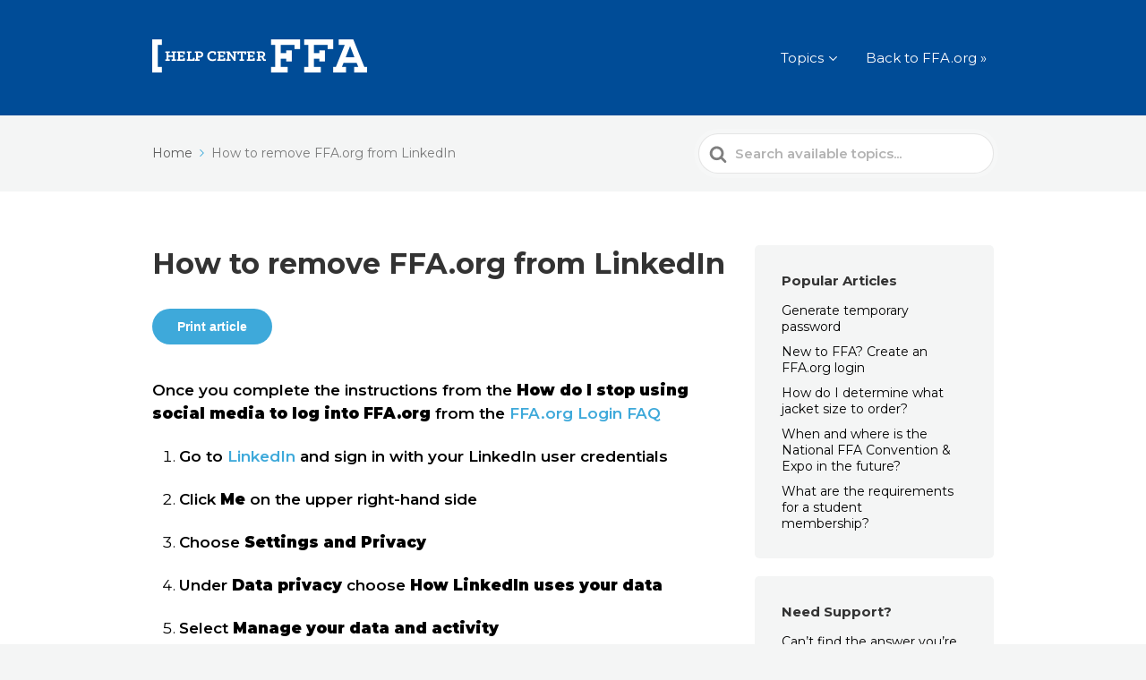

--- FILE ---
content_type: text/html; charset=UTF-8
request_url: https://help.ffa.org/articles/how-to-stop-using-linkedin-as-your-ffa-org-login/
body_size: 14493
content:

<!DOCTYPE html>
<html lang="en-US">
	<head>
		<meta http-equiv="x-ua-compatible" content="ie=edge">
		<meta charset="UTF-8" />
		<meta name="viewport" content="width=device-width, initial-scale=1">
		<meta name='robots' content='index, follow, max-image-preview:large, max-snippet:-1, max-video-preview:-1' />
	<style>img:is([sizes="auto" i], [sizes^="auto," i]) { contain-intrinsic-size: 3000px 1500px }</style>
	
	<!-- This site is optimized with the Yoast SEO plugin v25.8 - https://yoast.com/wordpress/plugins/seo/ -->
	<title>How to remove FFA.org from LinkedIn - FFA Help Center</title>
	<link rel="canonical" href="http://help.ffa.org/articles/how-to-stop-using-linkedin-as-your-ffa-org-login/" />
	<meta property="og:locale" content="en_US" />
	<meta property="og:type" content="article" />
	<meta property="og:title" content="How to remove FFA.org from LinkedIn - FFA Help Center" />
	<meta property="og:description" content="Once you complete the instructions from the How do I stop using social media to log into FFA.org from the FFA.org Login FAQ" />
	<meta property="og:url" content="http://help.ffa.org/articles/how-to-stop-using-linkedin-as-your-ffa-org-login/" />
	<meta property="og:site_name" content="FFA Help Center" />
	<meta property="article:modified_time" content="2023-04-18T20:19:57+00:00" />
	<meta name="twitter:card" content="summary_large_image" />
	<meta name="twitter:label1" content="Est. reading time" />
	<meta name="twitter:data1" content="1 minute" />
	<script type="application/ld+json" class="yoast-schema-graph">{"@context":"https://schema.org","@graph":[{"@type":"WebPage","@id":"http://help.ffa.org/articles/how-to-stop-using-linkedin-as-your-ffa-org-login/","url":"http://help.ffa.org/articles/how-to-stop-using-linkedin-as-your-ffa-org-login/","name":"How to remove FFA.org from LinkedIn - FFA Help Center","isPartOf":{"@id":"https://help.ffa.org/#website"},"datePublished":"2021-06-17T00:26:33+00:00","dateModified":"2023-04-18T20:19:57+00:00","breadcrumb":{"@id":"http://help.ffa.org/articles/how-to-stop-using-linkedin-as-your-ffa-org-login/#breadcrumb"},"inLanguage":"en-US","potentialAction":[{"@type":"ReadAction","target":["http://help.ffa.org/articles/how-to-stop-using-linkedin-as-your-ffa-org-login/"]}]},{"@type":"BreadcrumbList","@id":"http://help.ffa.org/articles/how-to-stop-using-linkedin-as-your-ffa-org-login/#breadcrumb","itemListElement":[{"@type":"ListItem","position":1,"name":"Home","item":"https://help.ffa.org/"},{"@type":"ListItem","position":2,"name":"How to remove FFA.org from LinkedIn"}]},{"@type":"WebSite","@id":"https://help.ffa.org/#website","url":"https://help.ffa.org/","name":"FFA Help Center","description":"How can we help?","potentialAction":[{"@type":"SearchAction","target":{"@type":"EntryPoint","urlTemplate":"https://help.ffa.org/?s={search_term_string}"},"query-input":{"@type":"PropertyValueSpecification","valueRequired":true,"valueName":"search_term_string"}}],"inLanguage":"en-US"}]}</script>
	<!-- / Yoast SEO plugin. -->


<link rel='dns-prefetch' href='//help.ffa.org' />
<link rel='dns-prefetch' href='//cdnjs.cloudflare.com' />
<link rel='dns-prefetch' href='//kit.fontawesome.com' />
<link rel="alternate" type="application/rss+xml" title="FFA Help Center &raquo; Feed" href="https://help.ffa.org/feed/" />
<link rel="alternate" type="application/rss+xml" title="FFA Help Center &raquo; Comments Feed" href="https://help.ffa.org/comments/feed/" />
<link rel="alternate" type="application/rss+xml" title="FFA Help Center &raquo; How to remove FFA.org from LinkedIn Comments Feed" href="https://help.ffa.org/articles/how-to-stop-using-linkedin-as-your-ffa-org-login/feed/" />
<script type="text/javascript">
/* <![CDATA[ */
window._wpemojiSettings = {"baseUrl":"https:\/\/s.w.org\/images\/core\/emoji\/16.0.1\/72x72\/","ext":".png","svgUrl":"https:\/\/s.w.org\/images\/core\/emoji\/16.0.1\/svg\/","svgExt":".svg","source":{"concatemoji":"https:\/\/help.ffa.org\/wp-includes\/js\/wp-emoji-release.min.js?ver=6.8.2"}};
/*! This file is auto-generated */
!function(s,n){var o,i,e;function c(e){try{var t={supportTests:e,timestamp:(new Date).valueOf()};sessionStorage.setItem(o,JSON.stringify(t))}catch(e){}}function p(e,t,n){e.clearRect(0,0,e.canvas.width,e.canvas.height),e.fillText(t,0,0);var t=new Uint32Array(e.getImageData(0,0,e.canvas.width,e.canvas.height).data),a=(e.clearRect(0,0,e.canvas.width,e.canvas.height),e.fillText(n,0,0),new Uint32Array(e.getImageData(0,0,e.canvas.width,e.canvas.height).data));return t.every(function(e,t){return e===a[t]})}function u(e,t){e.clearRect(0,0,e.canvas.width,e.canvas.height),e.fillText(t,0,0);for(var n=e.getImageData(16,16,1,1),a=0;a<n.data.length;a++)if(0!==n.data[a])return!1;return!0}function f(e,t,n,a){switch(t){case"flag":return n(e,"\ud83c\udff3\ufe0f\u200d\u26a7\ufe0f","\ud83c\udff3\ufe0f\u200b\u26a7\ufe0f")?!1:!n(e,"\ud83c\udde8\ud83c\uddf6","\ud83c\udde8\u200b\ud83c\uddf6")&&!n(e,"\ud83c\udff4\udb40\udc67\udb40\udc62\udb40\udc65\udb40\udc6e\udb40\udc67\udb40\udc7f","\ud83c\udff4\u200b\udb40\udc67\u200b\udb40\udc62\u200b\udb40\udc65\u200b\udb40\udc6e\u200b\udb40\udc67\u200b\udb40\udc7f");case"emoji":return!a(e,"\ud83e\udedf")}return!1}function g(e,t,n,a){var r="undefined"!=typeof WorkerGlobalScope&&self instanceof WorkerGlobalScope?new OffscreenCanvas(300,150):s.createElement("canvas"),o=r.getContext("2d",{willReadFrequently:!0}),i=(o.textBaseline="top",o.font="600 32px Arial",{});return e.forEach(function(e){i[e]=t(o,e,n,a)}),i}function t(e){var t=s.createElement("script");t.src=e,t.defer=!0,s.head.appendChild(t)}"undefined"!=typeof Promise&&(o="wpEmojiSettingsSupports",i=["flag","emoji"],n.supports={everything:!0,everythingExceptFlag:!0},e=new Promise(function(e){s.addEventListener("DOMContentLoaded",e,{once:!0})}),new Promise(function(t){var n=function(){try{var e=JSON.parse(sessionStorage.getItem(o));if("object"==typeof e&&"number"==typeof e.timestamp&&(new Date).valueOf()<e.timestamp+604800&&"object"==typeof e.supportTests)return e.supportTests}catch(e){}return null}();if(!n){if("undefined"!=typeof Worker&&"undefined"!=typeof OffscreenCanvas&&"undefined"!=typeof URL&&URL.createObjectURL&&"undefined"!=typeof Blob)try{var e="postMessage("+g.toString()+"("+[JSON.stringify(i),f.toString(),p.toString(),u.toString()].join(",")+"));",a=new Blob([e],{type:"text/javascript"}),r=new Worker(URL.createObjectURL(a),{name:"wpTestEmojiSupports"});return void(r.onmessage=function(e){c(n=e.data),r.terminate(),t(n)})}catch(e){}c(n=g(i,f,p,u))}t(n)}).then(function(e){for(var t in e)n.supports[t]=e[t],n.supports.everything=n.supports.everything&&n.supports[t],"flag"!==t&&(n.supports.everythingExceptFlag=n.supports.everythingExceptFlag&&n.supports[t]);n.supports.everythingExceptFlag=n.supports.everythingExceptFlag&&!n.supports.flag,n.DOMReady=!1,n.readyCallback=function(){n.DOMReady=!0}}).then(function(){return e}).then(function(){var e;n.supports.everything||(n.readyCallback(),(e=n.source||{}).concatemoji?t(e.concatemoji):e.wpemoji&&e.twemoji&&(t(e.twemoji),t(e.wpemoji)))}))}((window,document),window._wpemojiSettings);
/* ]]> */
</script>
<style id='wp-emoji-styles-inline-css' type='text/css'>

	img.wp-smiley, img.emoji {
		display: inline !important;
		border: none !important;
		box-shadow: none !important;
		height: 1em !important;
		width: 1em !important;
		margin: 0 0.07em !important;
		vertical-align: -0.1em !important;
		background: none !important;
		padding: 0 !important;
	}
</style>
<link rel='stylesheet' id='wp-block-library-css' href='https://help.ffa.org/wp-includes/css/dist/block-library/style.min.css?ver=6.8.2' type='text/css' media='all' />
<style id='wp-block-library-theme-inline-css' type='text/css'>
.wp-block-audio :where(figcaption){color:#555;font-size:13px;text-align:center}.is-dark-theme .wp-block-audio :where(figcaption){color:#ffffffa6}.wp-block-audio{margin:0 0 1em}.wp-block-code{border:1px solid #ccc;border-radius:4px;font-family:Menlo,Consolas,monaco,monospace;padding:.8em 1em}.wp-block-embed :where(figcaption){color:#555;font-size:13px;text-align:center}.is-dark-theme .wp-block-embed :where(figcaption){color:#ffffffa6}.wp-block-embed{margin:0 0 1em}.blocks-gallery-caption{color:#555;font-size:13px;text-align:center}.is-dark-theme .blocks-gallery-caption{color:#ffffffa6}:root :where(.wp-block-image figcaption){color:#555;font-size:13px;text-align:center}.is-dark-theme :root :where(.wp-block-image figcaption){color:#ffffffa6}.wp-block-image{margin:0 0 1em}.wp-block-pullquote{border-bottom:4px solid;border-top:4px solid;color:currentColor;margin-bottom:1.75em}.wp-block-pullquote cite,.wp-block-pullquote footer,.wp-block-pullquote__citation{color:currentColor;font-size:.8125em;font-style:normal;text-transform:uppercase}.wp-block-quote{border-left:.25em solid;margin:0 0 1.75em;padding-left:1em}.wp-block-quote cite,.wp-block-quote footer{color:currentColor;font-size:.8125em;font-style:normal;position:relative}.wp-block-quote:where(.has-text-align-right){border-left:none;border-right:.25em solid;padding-left:0;padding-right:1em}.wp-block-quote:where(.has-text-align-center){border:none;padding-left:0}.wp-block-quote.is-large,.wp-block-quote.is-style-large,.wp-block-quote:where(.is-style-plain){border:none}.wp-block-search .wp-block-search__label{font-weight:700}.wp-block-search__button{border:1px solid #ccc;padding:.375em .625em}:where(.wp-block-group.has-background){padding:1.25em 2.375em}.wp-block-separator.has-css-opacity{opacity:.4}.wp-block-separator{border:none;border-bottom:2px solid;margin-left:auto;margin-right:auto}.wp-block-separator.has-alpha-channel-opacity{opacity:1}.wp-block-separator:not(.is-style-wide):not(.is-style-dots){width:100px}.wp-block-separator.has-background:not(.is-style-dots){border-bottom:none;height:1px}.wp-block-separator.has-background:not(.is-style-wide):not(.is-style-dots){height:2px}.wp-block-table{margin:0 0 1em}.wp-block-table td,.wp-block-table th{word-break:normal}.wp-block-table :where(figcaption){color:#555;font-size:13px;text-align:center}.is-dark-theme .wp-block-table :where(figcaption){color:#ffffffa6}.wp-block-video :where(figcaption){color:#555;font-size:13px;text-align:center}.is-dark-theme .wp-block-video :where(figcaption){color:#ffffffa6}.wp-block-video{margin:0 0 1em}:root :where(.wp-block-template-part.has-background){margin-bottom:0;margin-top:0;padding:1.25em 2.375em}
</style>
<style id='classic-theme-styles-inline-css' type='text/css'>
/*! This file is auto-generated */
.wp-block-button__link{color:#fff;background-color:#32373c;border-radius:9999px;box-shadow:none;text-decoration:none;padding:calc(.667em + 2px) calc(1.333em + 2px);font-size:1.125em}.wp-block-file__button{background:#32373c;color:#fff;text-decoration:none}
</style>
<style id='blachawk-hc-alert-block-style-inline-css' type='text/css'>
.hc-alert-block-group{border-radius:.313rem;display:flex;margin:1rem 0;padding:1rem}.hc-alert-block-group.has-bg-color-wheat{background-color:#f1dcaa}.hc-alert-block-group.has-bg-color-bluesky{background-color:#3ea9da}.hc-alert-block-group.has-bg-color-sea{background-color:#69aa95}.hc-alert-block-group.has-txt-color-blackn75{color:#4d4d4d}.hc-alert-block-group.has-txt-color-white,.hc-alert-block-group.has-txt-color-white li,.hc-alert-block-group.has-txt-color-white ol,.hc-alert-block-group.has-txt-color-white p,.hc-alert-block-group.has-txt-color-white ul{color:#fff}.hc-alert-block-group.has-txt-color-white p a{color:#f2ce1b}.hc-alert-block-group.has-txt-color-red{color:#dd3c27}.hc-alert-block-group .innerContent .h3{font-size:1.125rem;margin-top:0;padding-top:.35rem}.hc-alert-block-group .innerContent p{margin-bottom:.5rem}.hc-alert-block-group .innerContent p:first-of-type{margin-top:0}.hc-alert-block-group .has-icon-warning+div{color:#4d4d4d}.hc-alert-block-group .has-icon-warning+div p.h2:first-of-type,.hc-alert-block-group .has-icon-warning+div p.h3:first-of-type{color:#dd3c27}.hc-alert-block-group .has-icon-info{display:block;height:1.75rem;margin-top:0;min-width:3.25rem;position:relative}.hc-alert-block-group .has-icon-info:before{content:"";font:var(--fa-font-solid);font-size:22px;left:.5rem;line-height:1.3;position:absolute;top:.35rem}.hc-alert-block-group .has-icon-warning{display:block;height:1.75rem;margin-top:0;min-width:3.25rem;position:relative}.hc-alert-block-group .has-icon-warning:before{content:"";font:var(--fa-font-solid);font-size:22px;left:.5rem;line-height:1.3;position:absolute;top:.35rem}.hc-alert-block-group .has-icon-external{display:block;height:1rem;margin-top:0;min-width:3.25rem;position:relative}.hc-alert-block-group .has-icon-external:before{color:#f2ce1b;content:"";font:var(--fa-font-solid);font-size:22px;left:.5rem;line-height:1.3;position:absolute;top:0}.hc-alert-block-group .has-icon-color-blackn75{color:#4d4d4d}.hc-alert-block-group .has-icon-color-red{color:#dd3c27}.hc-alert-block-group .has-icon-color-white{color:#fff}

</style>
<style id='blachawk-hc-list-block-style-inline-css' type='text/css'>
/*!***************************************************************************************************************************************************************************************************************************************!*\
  !*** css ./node_modules/css-loader/dist/cjs.js??ruleSet[1].rules[4].use[1]!./node_modules/postcss-loader/dist/cjs.js??ruleSet[1].rules[4].use[2]!./node_modules/sass-loader/dist/cjs.js??ruleSet[1].rules[4].use[3]!./src/style.scss ***!
  \***************************************************************************************************************************************************************************************************************************************/
/**
 * The following styles get applied both on the front of your site
 * and in the editor.
 *
 * Replace them with your own styles or remove the file completely.
 */
.hc-list-block-group .block-list-appender:hover {
  background-color: transparent;
  border-color: #fff;
}

/*# sourceMappingURL=style-index.css.map*/
</style>
<link rel='stylesheet' id='ultimate_blocks-cgb-style-css-css' href='https://help.ffa.org/wp-content/plugins/ultimate-blocks/dist/blocks.style.build.css?ver=3.4.1' type='text/css' media='all' />
<style id='htgb-block-glossary-style-inline-css' type='text/css'>
.hg-glossary *,.hg-glossary :after,.hg-glossary :before{box-sizing:border-box;word-break:normal}.hg-glossary .hg-glossary__header{margin:0 0 1em}.hg-glossary.is-style-boxed{background:#fafafa;padding:4rem}.hg-glossary.is-style-boxed .hg-content .hg-content__letter{border-bottom:1px solid;padding:1rem 0}.hg-glossary .hg-nav{display:flex;flex-wrap:wrap;justify-content:center;margin:0 0 1rem}.hg-glossary .hg-nav a.htgb_active_nav{text-decoration:underline}.hg-glossary .hg-nav a.htgb_disabled,.hg-glossary .hg-nav a.htgb_search_disabled{color:#494c4d;pointer-events:none}.hg-glossary .hg-nav a{display:block;line-height:1;padding:8px;text-decoration:none}.hg-glossary .hg-search{margin:0 0 1rem}.hg-glossary .hg-search input{border:1px solid #ccc;border-radius:4px;max-width:100%;padding:1rem 1.4rem;width:100%}.hg-glossary .hg-content .hg-content__letter{background-color:#fafafa;display:block;font-size:1.1em;font-weight:600;margin:0 0 2rem;padding:1rem 1.1rem}.hg-glossary .hg-content dl{display:flex;flex-flow:row wrap;flex-wrap:nowrap;margin:1rem 0;padding:0}.hg-glossary .hg-content dl dt{flex-basis:20%;font-weight:600;margin:0 20px 0 0}.hg-glossary .hg-content dl dd{flex-basis:80%;flex-grow:1;margin:0}.hg-glossary .hg-content .hg-item-description>p{margin:0}.hg-glossary .hg-nullsearch{display:none;margin:0 0 1em}

</style>
<link rel='stylesheet' id='wp-components-css' href='https://help.ffa.org/wp-includes/css/dist/components/style.min.css?ver=6.8.2' type='text/css' media='all' />
<link rel='stylesheet' id='wp-preferences-css' href='https://help.ffa.org/wp-includes/css/dist/preferences/style.min.css?ver=6.8.2' type='text/css' media='all' />
<link rel='stylesheet' id='wp-block-editor-css' href='https://help.ffa.org/wp-includes/css/dist/block-editor/style.min.css?ver=6.8.2' type='text/css' media='all' />
<link rel='stylesheet' id='wp-reusable-blocks-css' href='https://help.ffa.org/wp-includes/css/dist/reusable-blocks/style.min.css?ver=6.8.2' type='text/css' media='all' />
<link rel='stylesheet' id='wp-patterns-css' href='https://help.ffa.org/wp-includes/css/dist/patterns/style.min.css?ver=6.8.2' type='text/css' media='all' />
<link rel='stylesheet' id='wp-editor-css' href='https://help.ffa.org/wp-includes/css/dist/editor/style.min.css?ver=6.8.2' type='text/css' media='all' />
<link rel='stylesheet' id='ht-blocks-modules-styles-css' href='https://help.ffa.org/wp-content/plugins/heroic-blocks/dist/css/ht-blocks-modules-styles.css?ver=1762440287' type='text/css' media='all' />
<link rel='stylesheet' id='ht_toc-style-css-css' href='https://help.ffa.org/wp-content/plugins/heroic-table-of-contents/dist/blocks.style.build.css?ver=1762440287' type='text/css' media='all' />
<style id='global-styles-inline-css' type='text/css'>
:root{--wp--preset--aspect-ratio--square: 1;--wp--preset--aspect-ratio--4-3: 4/3;--wp--preset--aspect-ratio--3-4: 3/4;--wp--preset--aspect-ratio--3-2: 3/2;--wp--preset--aspect-ratio--2-3: 2/3;--wp--preset--aspect-ratio--16-9: 16/9;--wp--preset--aspect-ratio--9-16: 9/16;--wp--preset--color--black: #000000;--wp--preset--color--cyan-bluish-gray: #abb8c3;--wp--preset--color--white: #ffffff;--wp--preset--color--pale-pink: #f78da7;--wp--preset--color--vivid-red: #cf2e2e;--wp--preset--color--luminous-vivid-orange: #ff6900;--wp--preset--color--luminous-vivid-amber: #fcb900;--wp--preset--color--light-green-cyan: #7bdcb5;--wp--preset--color--vivid-green-cyan: #00d084;--wp--preset--color--pale-cyan-blue: #8ed1fc;--wp--preset--color--vivid-cyan-blue: #0693e3;--wp--preset--color--vivid-purple: #9b51e0;--wp--preset--color--theme-default: #3ea9da;--wp--preset--color--yellow: #f2ce1b;--wp--preset--color--wheat: #f1dcaa;--wp--preset--color--sand: #d7d4c2;--wp--preset--color--sprout: #b3baa0;--wp--preset--color--black-25: #bfbfbf;--wp--preset--color--black-75: #4d4d4d;--wp--preset--color--red: #dd3c27;--wp--preset--color--rust: #b25a3d;--wp--preset--color--risingsun: #df591d;--wp--preset--color--corn: #ecb04a;--wp--preset--color--bronze: #b29069;--wp--preset--color--blue: #004c97;--wp--preset--color--corduroy: #25306d;--wp--preset--color--steel: #1a839a;--wp--preset--color--bluesky: #3EA9DA;--wp--preset--color--greenhand: #5e683c;--wp--preset--color--sea: #69AA95;--wp--preset--gradient--vivid-cyan-blue-to-vivid-purple: linear-gradient(135deg,rgba(6,147,227,1) 0%,rgb(155,81,224) 100%);--wp--preset--gradient--light-green-cyan-to-vivid-green-cyan: linear-gradient(135deg,rgb(122,220,180) 0%,rgb(0,208,130) 100%);--wp--preset--gradient--luminous-vivid-amber-to-luminous-vivid-orange: linear-gradient(135deg,rgba(252,185,0,1) 0%,rgba(255,105,0,1) 100%);--wp--preset--gradient--luminous-vivid-orange-to-vivid-red: linear-gradient(135deg,rgba(255,105,0,1) 0%,rgb(207,46,46) 100%);--wp--preset--gradient--very-light-gray-to-cyan-bluish-gray: linear-gradient(135deg,rgb(238,238,238) 0%,rgb(169,184,195) 100%);--wp--preset--gradient--cool-to-warm-spectrum: linear-gradient(135deg,rgb(74,234,220) 0%,rgb(151,120,209) 20%,rgb(207,42,186) 40%,rgb(238,44,130) 60%,rgb(251,105,98) 80%,rgb(254,248,76) 100%);--wp--preset--gradient--blush-light-purple: linear-gradient(135deg,rgb(255,206,236) 0%,rgb(152,150,240) 100%);--wp--preset--gradient--blush-bordeaux: linear-gradient(135deg,rgb(254,205,165) 0%,rgb(254,45,45) 50%,rgb(107,0,62) 100%);--wp--preset--gradient--luminous-dusk: linear-gradient(135deg,rgb(255,203,112) 0%,rgb(199,81,192) 50%,rgb(65,88,208) 100%);--wp--preset--gradient--pale-ocean: linear-gradient(135deg,rgb(255,245,203) 0%,rgb(182,227,212) 50%,rgb(51,167,181) 100%);--wp--preset--gradient--electric-grass: linear-gradient(135deg,rgb(202,248,128) 0%,rgb(113,206,126) 100%);--wp--preset--gradient--midnight: linear-gradient(135deg,rgb(2,3,129) 0%,rgb(40,116,252) 100%);--wp--preset--font-size--small: 13px;--wp--preset--font-size--medium: 20px;--wp--preset--font-size--large: 36px;--wp--preset--font-size--x-large: 42px;--wp--preset--spacing--20: 0.44rem;--wp--preset--spacing--30: 0.67rem;--wp--preset--spacing--40: 1rem;--wp--preset--spacing--50: 1.5rem;--wp--preset--spacing--60: 2.25rem;--wp--preset--spacing--70: 3.38rem;--wp--preset--spacing--80: 5.06rem;--wp--preset--shadow--natural: 6px 6px 9px rgba(0, 0, 0, 0.2);--wp--preset--shadow--deep: 12px 12px 50px rgba(0, 0, 0, 0.4);--wp--preset--shadow--sharp: 6px 6px 0px rgba(0, 0, 0, 0.2);--wp--preset--shadow--outlined: 6px 6px 0px -3px rgba(255, 255, 255, 1), 6px 6px rgba(0, 0, 0, 1);--wp--preset--shadow--crisp: 6px 6px 0px rgba(0, 0, 0, 1);}:where(.is-layout-flex){gap: 0.5em;}:where(.is-layout-grid){gap: 0.5em;}body .is-layout-flex{display: flex;}.is-layout-flex{flex-wrap: wrap;align-items: center;}.is-layout-flex > :is(*, div){margin: 0;}body .is-layout-grid{display: grid;}.is-layout-grid > :is(*, div){margin: 0;}:where(.wp-block-columns.is-layout-flex){gap: 2em;}:where(.wp-block-columns.is-layout-grid){gap: 2em;}:where(.wp-block-post-template.is-layout-flex){gap: 1.25em;}:where(.wp-block-post-template.is-layout-grid){gap: 1.25em;}.has-black-color{color: var(--wp--preset--color--black) !important;}.has-cyan-bluish-gray-color{color: var(--wp--preset--color--cyan-bluish-gray) !important;}.has-white-color{color: var(--wp--preset--color--white) !important;}.has-pale-pink-color{color: var(--wp--preset--color--pale-pink) !important;}.has-vivid-red-color{color: var(--wp--preset--color--vivid-red) !important;}.has-luminous-vivid-orange-color{color: var(--wp--preset--color--luminous-vivid-orange) !important;}.has-luminous-vivid-amber-color{color: var(--wp--preset--color--luminous-vivid-amber) !important;}.has-light-green-cyan-color{color: var(--wp--preset--color--light-green-cyan) !important;}.has-vivid-green-cyan-color{color: var(--wp--preset--color--vivid-green-cyan) !important;}.has-pale-cyan-blue-color{color: var(--wp--preset--color--pale-cyan-blue) !important;}.has-vivid-cyan-blue-color{color: var(--wp--preset--color--vivid-cyan-blue) !important;}.has-vivid-purple-color{color: var(--wp--preset--color--vivid-purple) !important;}.has-black-background-color{background-color: var(--wp--preset--color--black) !important;}.has-cyan-bluish-gray-background-color{background-color: var(--wp--preset--color--cyan-bluish-gray) !important;}.has-white-background-color{background-color: var(--wp--preset--color--white) !important;}.has-pale-pink-background-color{background-color: var(--wp--preset--color--pale-pink) !important;}.has-vivid-red-background-color{background-color: var(--wp--preset--color--vivid-red) !important;}.has-luminous-vivid-orange-background-color{background-color: var(--wp--preset--color--luminous-vivid-orange) !important;}.has-luminous-vivid-amber-background-color{background-color: var(--wp--preset--color--luminous-vivid-amber) !important;}.has-light-green-cyan-background-color{background-color: var(--wp--preset--color--light-green-cyan) !important;}.has-vivid-green-cyan-background-color{background-color: var(--wp--preset--color--vivid-green-cyan) !important;}.has-pale-cyan-blue-background-color{background-color: var(--wp--preset--color--pale-cyan-blue) !important;}.has-vivid-cyan-blue-background-color{background-color: var(--wp--preset--color--vivid-cyan-blue) !important;}.has-vivid-purple-background-color{background-color: var(--wp--preset--color--vivid-purple) !important;}.has-black-border-color{border-color: var(--wp--preset--color--black) !important;}.has-cyan-bluish-gray-border-color{border-color: var(--wp--preset--color--cyan-bluish-gray) !important;}.has-white-border-color{border-color: var(--wp--preset--color--white) !important;}.has-pale-pink-border-color{border-color: var(--wp--preset--color--pale-pink) !important;}.has-vivid-red-border-color{border-color: var(--wp--preset--color--vivid-red) !important;}.has-luminous-vivid-orange-border-color{border-color: var(--wp--preset--color--luminous-vivid-orange) !important;}.has-luminous-vivid-amber-border-color{border-color: var(--wp--preset--color--luminous-vivid-amber) !important;}.has-light-green-cyan-border-color{border-color: var(--wp--preset--color--light-green-cyan) !important;}.has-vivid-green-cyan-border-color{border-color: var(--wp--preset--color--vivid-green-cyan) !important;}.has-pale-cyan-blue-border-color{border-color: var(--wp--preset--color--pale-cyan-blue) !important;}.has-vivid-cyan-blue-border-color{border-color: var(--wp--preset--color--vivid-cyan-blue) !important;}.has-vivid-purple-border-color{border-color: var(--wp--preset--color--vivid-purple) !important;}.has-vivid-cyan-blue-to-vivid-purple-gradient-background{background: var(--wp--preset--gradient--vivid-cyan-blue-to-vivid-purple) !important;}.has-light-green-cyan-to-vivid-green-cyan-gradient-background{background: var(--wp--preset--gradient--light-green-cyan-to-vivid-green-cyan) !important;}.has-luminous-vivid-amber-to-luminous-vivid-orange-gradient-background{background: var(--wp--preset--gradient--luminous-vivid-amber-to-luminous-vivid-orange) !important;}.has-luminous-vivid-orange-to-vivid-red-gradient-background{background: var(--wp--preset--gradient--luminous-vivid-orange-to-vivid-red) !important;}.has-very-light-gray-to-cyan-bluish-gray-gradient-background{background: var(--wp--preset--gradient--very-light-gray-to-cyan-bluish-gray) !important;}.has-cool-to-warm-spectrum-gradient-background{background: var(--wp--preset--gradient--cool-to-warm-spectrum) !important;}.has-blush-light-purple-gradient-background{background: var(--wp--preset--gradient--blush-light-purple) !important;}.has-blush-bordeaux-gradient-background{background: var(--wp--preset--gradient--blush-bordeaux) !important;}.has-luminous-dusk-gradient-background{background: var(--wp--preset--gradient--luminous-dusk) !important;}.has-pale-ocean-gradient-background{background: var(--wp--preset--gradient--pale-ocean) !important;}.has-electric-grass-gradient-background{background: var(--wp--preset--gradient--electric-grass) !important;}.has-midnight-gradient-background{background: var(--wp--preset--gradient--midnight) !important;}.has-small-font-size{font-size: var(--wp--preset--font-size--small) !important;}.has-medium-font-size{font-size: var(--wp--preset--font-size--medium) !important;}.has-large-font-size{font-size: var(--wp--preset--font-size--large) !important;}.has-x-large-font-size{font-size: var(--wp--preset--font-size--x-large) !important;}
:where(.wp-block-post-template.is-layout-flex){gap: 1.25em;}:where(.wp-block-post-template.is-layout-grid){gap: 1.25em;}
:where(.wp-block-columns.is-layout-flex){gap: 2em;}:where(.wp-block-columns.is-layout-grid){gap: 2em;}
:root :where(.wp-block-pullquote){font-size: 1.5em;line-height: 1.6;}
</style>
<link rel='stylesheet' id='agex-font-awesome-css-css' href='https://cdnjs.cloudflare.com/ajax/libs/font-awesome/6.2.0/css/all.min.css?ver=6.8.2' type='text/css' media='all' />
<link rel='stylesheet' id='ub-extension-style-css-css' href='https://help.ffa.org/wp-content/plugins/ultimate-blocks/src/extensions/style.css?ver=6.8.2' type='text/css' media='all' />
<link rel='stylesheet' id='ht-theme-style-css' href='https://help.ffa.org/wp-content/themes/knowall/css/style.css?ver=6.8.2' type='text/css' media='all' />
<link rel='stylesheet' id='ht-childtheme-style-css' href='https://help.ffa.org/wp-content/themes/knowall-child/style.css?ver=6.8.2' type='text/css' media='all' />
<link rel='stylesheet' id='helpcenter-child-styles-css' href='https://help.ffa.org/wp-content/themes/knowall-child/dist/css/ka_wp_bundle.css?ver=1.2.0' type='text/css' media='all' />
<script type="text/javascript" src="https://help.ffa.org/wp-includes/js/jquery/jquery.min.js?ver=3.7.1" id="jquery-core-js"></script>
<script type="text/javascript" src="https://help.ffa.org/wp-includes/js/jquery/jquery-migrate.min.js?ver=3.4.1" id="jquery-migrate-js"></script>
<link rel="https://api.w.org/" href="https://help.ffa.org/wp-json/" /><link rel="alternate" title="JSON" type="application/json" href="https://help.ffa.org/wp-json/wp/v2/ht-kb/2016" /><link rel="EditURI" type="application/rsd+xml" title="RSD" href="https://help.ffa.org/xmlrpc.php?rsd" />
<meta name="generator" content="WordPress 6.8.2" />
<link rel='shortlink' href='https://help.ffa.org/?p=2016' />
<link rel="alternate" title="oEmbed (JSON)" type="application/json+oembed" href="https://help.ffa.org/wp-json/oembed/1.0/embed?url=https%3A%2F%2Fhelp.ffa.org%2Farticles%2Fhow-to-stop-using-linkedin-as-your-ffa-org-login%2F" />
<link rel="alternate" title="oEmbed (XML)" type="text/xml+oembed" href="https://help.ffa.org/wp-json/oembed/1.0/embed?url=https%3A%2F%2Fhelp.ffa.org%2Farticles%2Fhow-to-stop-using-linkedin-as-your-ffa-org-login%2F&#038;format=xml" />
<!-- HKB CSS Variables --><style>:root {--hkb-main-container-width: 1200px;--hkb-link-color: #2358a1;--hkb-link-color-hover: #2861b0;--hkb-header-style-bg: #2358a1;--hkb-header-style-graddir: 90deg;--hkb-header-style-grad1: #2358a1;--hkb-header-style-grad2: #2358a1;--hkb-header-text-color: #ffffff;}</style><meta name="generator" content="Heroic Knowledge Base v3.9.1" />
<link rel="preconnect" href="https://fonts.googleapis.com"><link rel="preconnect" href="https://fonts.gstatic.com" crossorigin><link href="https://fonts.googleapis.com/css2?family=Montserrat:ital,wght@0,100..900;1,100..900&display=swap" rel="stylesheet"><link rel="icon" href="https://help.ffa.org/wp-content/themes/knowall-child/dist/images/ffa_ico.ico" sizes="32x32">
   <!-- Google Tag Manager and GA4 -->
   <script>(function (w, d, s, l, i) {
         w[l] = w[l] || []; w[l].push({
            'gtm.start':
               new Date().getTime(), event: 'gtm.js'
         }); var f = d.getElementsByTagName(s)[0],
            j = d.createElement(s), dl = l != 'dataLayer' ? '&l=' + l : ''; j.async = true; j.src =
               'https://www.googletagmanager.com/gtm.js?id=' + i + dl; f.parentNode.insertBefore(j, f);
      })(window, document, 'script', 'dataLayer', 'GTM-N5RRQL9');</script>
   <!-- End Google Tag Manager -->

   <meta name="generator" content="KnowAll Child Theme v1.15.12" />
<link rel="icon" href="https://help.ffa.org/wp-content/uploads/2018/04/cropped-ffa-favicon-32x32.png" sizes="32x32" />
<link rel="icon" href="https://help.ffa.org/wp-content/uploads/2018/04/cropped-ffa-favicon-192x192.png" sizes="192x192" />
<link rel="apple-touch-icon" href="https://help.ffa.org/wp-content/uploads/2018/04/cropped-ffa-favicon-180x180.png" />
<meta name="msapplication-TileImage" content="https://help.ffa.org/wp-content/uploads/2018/04/cropped-ffa-favicon-270x270.png" />
<style id="kirki-inline-styles">.site-header{background:#004c97;}.site-header .site-header__title, .nav-header ul li a{color:#fff;}.nav-header .nav-header__mtoggle span, .nav-header .nav-header__mtoggle span::before, .nav-header .nav-header__mtoggle span::after{background:#fff;}a{color:#3ea9da;}input[type="reset"], input[type="submit"], input[type="button"], .hkb-article__content ol li:before, .hkb-article__content ul li:before, .hkb_widget_exit__btn{background:#3ea9da;}.hkb-breadcrumbs__icon{fill:#3ea9da;}.hkb-article__title a:hover, .hkb-article__link:hover h2, .ht-post__title a:hover, .hkb-category .hkb-category__articlelist a{color:#3ea9da;}.hkb-article-attachment__icon{fill:#3ea9da;}a:hover, .hkb-category .hkb-category__articlelist a:hover{color:#da291c;}button:hover, input[type="reset"]:hover, input[type="submit"]:hover, input[type="button"]:hover, .ht-transferbox__btn:hover{background:#da291c;}.ht-container{max-width:1000px;}.ht-sitecontainer--boxed{max-width:1000px;}h1, h2, h3, h4, h5, h6{font-family:Montserrat;font-weight:600;letter-spacing:0px;text-transform:none;color:#333333;}body, input, optgroup, select, textarea, p{font-family:Montserrat;font-size:17px;font-weight:600;letter-spacing:0px;line-height:1.55;color:#000000;}.hkb-category .hkb-category__iconwrap, .ht-categoryheader .hkb-category__iconwrap{flex-basis:35px;min-width:35px;}.hkb-category .hkb-category__iconwrap img, .ht-categoryheader .hkb-category__iconwrap img{max-width:35px;}.hkb-category .hkb-category__iconwrap img, .ht-categoryheader .hkb-category__iconwrap img, .hkb-category .hkb-category__iconwrap, .ht-categoryheader .hkb-category__iconwrap, .ht-categoryheader .hkb-category__iconwrap svg{max-height:35px;}.nav-header > ul > li.menu-item-has-children > a::after {background-image: url("data:image/svg+xml,%3Csvg xmlns='http://www.w3.org/2000/svg' viewBox='0 0 34.1 19' fill='%23ffffff'%3E%3Cpath d='M17 19c-0.5 0-1-0.2-1.4-0.6L0.6 3.4c-0.8-0.8-0.8-2 0-2.8 0.8-0.8 2-0.8 2.8 0L17 14.2 30.7 0.6c0.8-0.8 2-0.8 2.8 0 0.8 0.8 0.8 2 0 2.8L18.4 18.4C18 18.8 17.5 19 17 19z'/%3E%3C/svg%3E");}.ht-container, .ht-sitecontainer--boxed { max-width: 1000px }.hkb-category .hkb-category__link { border-bottom: 1px solid #e6e6e6; } .hkb-category.hkb-category--witharticles { border-bottom: 1px solid #e6e6e6; }.hkb_widget_toc ol li.active > a { background: rgba( 62 ,169, 218, 0.8); }.hkb-article__content img {
    display: inline;
    max-width: 100%;
    height: auto;
}
.hkb-article__content ul li {
    margin: 0 0 0px;
}
/*OVERRIDES ADDED 2021/06/09 */

.txt-danger {
    color: #da291c;
}

.txt-alert {
    color: #f7efa6;
}

.txt-dark {
		color:#595959;
}

.txt-bold {
    font-weight: bold;
}

.hkb-article .hts-messages,
.hkb-article .hts-toggle,
.hkb-article ul,
.hkb-article ol,
.hkb-article img:not([loading]) {
margin:1rem 0;
}

/*hide the top search bar on cec page*/
html body.ht_kb-cec .hkb-site-search {
		display:none;
}

/* display breadcrumbs */
.hkb-breadcrumbs {
  display: block!important;
}/* cyrillic-ext */
@font-face {
  font-family: 'Montserrat';
  font-style: normal;
  font-weight: 600;
  font-display: swap;
  src: url(https://help.ffa.org/wp-content/fonts/montserrat/JTUHjIg1_i6t8kCHKm4532VJOt5-QNFgpCu173w0aXpsog.woff2) format('woff2');
  unicode-range: U+0460-052F, U+1C80-1C8A, U+20B4, U+2DE0-2DFF, U+A640-A69F, U+FE2E-FE2F;
}
/* cyrillic */
@font-face {
  font-family: 'Montserrat';
  font-style: normal;
  font-weight: 600;
  font-display: swap;
  src: url(https://help.ffa.org/wp-content/fonts/montserrat/JTUHjIg1_i6t8kCHKm4532VJOt5-QNFgpCu173w9aXpsog.woff2) format('woff2');
  unicode-range: U+0301, U+0400-045F, U+0490-0491, U+04B0-04B1, U+2116;
}
/* vietnamese */
@font-face {
  font-family: 'Montserrat';
  font-style: normal;
  font-weight: 600;
  font-display: swap;
  src: url(https://help.ffa.org/wp-content/fonts/montserrat/JTUHjIg1_i6t8kCHKm4532VJOt5-QNFgpCu173w2aXpsog.woff2) format('woff2');
  unicode-range: U+0102-0103, U+0110-0111, U+0128-0129, U+0168-0169, U+01A0-01A1, U+01AF-01B0, U+0300-0301, U+0303-0304, U+0308-0309, U+0323, U+0329, U+1EA0-1EF9, U+20AB;
}
/* latin-ext */
@font-face {
  font-family: 'Montserrat';
  font-style: normal;
  font-weight: 600;
  font-display: swap;
  src: url(https://help.ffa.org/wp-content/fonts/montserrat/JTUHjIg1_i6t8kCHKm4532VJOt5-QNFgpCu173w3aXpsog.woff2) format('woff2');
  unicode-range: U+0100-02BA, U+02BD-02C5, U+02C7-02CC, U+02CE-02D7, U+02DD-02FF, U+0304, U+0308, U+0329, U+1D00-1DBF, U+1E00-1E9F, U+1EF2-1EFF, U+2020, U+20A0-20AB, U+20AD-20C0, U+2113, U+2C60-2C7F, U+A720-A7FF;
}
/* latin */
@font-face {
  font-family: 'Montserrat';
  font-style: normal;
  font-weight: 600;
  font-display: swap;
  src: url(https://help.ffa.org/wp-content/fonts/montserrat/JTUHjIg1_i6t8kCHKm4532VJOt5-QNFgpCu173w5aXo.woff2) format('woff2');
  unicode-range: U+0000-00FF, U+0131, U+0152-0153, U+02BB-02BC, U+02C6, U+02DA, U+02DC, U+0304, U+0308, U+0329, U+2000-206F, U+20AC, U+2122, U+2191, U+2193, U+2212, U+2215, U+FEFF, U+FFFD;
}/* cyrillic-ext */
@font-face {
  font-family: 'Montserrat';
  font-style: normal;
  font-weight: 600;
  font-display: swap;
  src: url(https://help.ffa.org/wp-content/fonts/montserrat/JTUHjIg1_i6t8kCHKm4532VJOt5-QNFgpCu173w0aXpsog.woff2) format('woff2');
  unicode-range: U+0460-052F, U+1C80-1C8A, U+20B4, U+2DE0-2DFF, U+A640-A69F, U+FE2E-FE2F;
}
/* cyrillic */
@font-face {
  font-family: 'Montserrat';
  font-style: normal;
  font-weight: 600;
  font-display: swap;
  src: url(https://help.ffa.org/wp-content/fonts/montserrat/JTUHjIg1_i6t8kCHKm4532VJOt5-QNFgpCu173w9aXpsog.woff2) format('woff2');
  unicode-range: U+0301, U+0400-045F, U+0490-0491, U+04B0-04B1, U+2116;
}
/* vietnamese */
@font-face {
  font-family: 'Montserrat';
  font-style: normal;
  font-weight: 600;
  font-display: swap;
  src: url(https://help.ffa.org/wp-content/fonts/montserrat/JTUHjIg1_i6t8kCHKm4532VJOt5-QNFgpCu173w2aXpsog.woff2) format('woff2');
  unicode-range: U+0102-0103, U+0110-0111, U+0128-0129, U+0168-0169, U+01A0-01A1, U+01AF-01B0, U+0300-0301, U+0303-0304, U+0308-0309, U+0323, U+0329, U+1EA0-1EF9, U+20AB;
}
/* latin-ext */
@font-face {
  font-family: 'Montserrat';
  font-style: normal;
  font-weight: 600;
  font-display: swap;
  src: url(https://help.ffa.org/wp-content/fonts/montserrat/JTUHjIg1_i6t8kCHKm4532VJOt5-QNFgpCu173w3aXpsog.woff2) format('woff2');
  unicode-range: U+0100-02BA, U+02BD-02C5, U+02C7-02CC, U+02CE-02D7, U+02DD-02FF, U+0304, U+0308, U+0329, U+1D00-1DBF, U+1E00-1E9F, U+1EF2-1EFF, U+2020, U+20A0-20AB, U+20AD-20C0, U+2113, U+2C60-2C7F, U+A720-A7FF;
}
/* latin */
@font-face {
  font-family: 'Montserrat';
  font-style: normal;
  font-weight: 600;
  font-display: swap;
  src: url(https://help.ffa.org/wp-content/fonts/montserrat/JTUHjIg1_i6t8kCHKm4532VJOt5-QNFgpCu173w5aXo.woff2) format('woff2');
  unicode-range: U+0000-00FF, U+0131, U+0152-0153, U+02BB-02BC, U+02C6, U+02DA, U+02DC, U+0304, U+0308, U+0329, U+2000-206F, U+20AC, U+2122, U+2191, U+2193, U+2212, U+2215, U+FEFF, U+FFFD;
}/* cyrillic-ext */
@font-face {
  font-family: 'Montserrat';
  font-style: normal;
  font-weight: 600;
  font-display: swap;
  src: url(https://help.ffa.org/wp-content/fonts/montserrat/JTUHjIg1_i6t8kCHKm4532VJOt5-QNFgpCu173w0aXpsog.woff2) format('woff2');
  unicode-range: U+0460-052F, U+1C80-1C8A, U+20B4, U+2DE0-2DFF, U+A640-A69F, U+FE2E-FE2F;
}
/* cyrillic */
@font-face {
  font-family: 'Montserrat';
  font-style: normal;
  font-weight: 600;
  font-display: swap;
  src: url(https://help.ffa.org/wp-content/fonts/montserrat/JTUHjIg1_i6t8kCHKm4532VJOt5-QNFgpCu173w9aXpsog.woff2) format('woff2');
  unicode-range: U+0301, U+0400-045F, U+0490-0491, U+04B0-04B1, U+2116;
}
/* vietnamese */
@font-face {
  font-family: 'Montserrat';
  font-style: normal;
  font-weight: 600;
  font-display: swap;
  src: url(https://help.ffa.org/wp-content/fonts/montserrat/JTUHjIg1_i6t8kCHKm4532VJOt5-QNFgpCu173w2aXpsog.woff2) format('woff2');
  unicode-range: U+0102-0103, U+0110-0111, U+0128-0129, U+0168-0169, U+01A0-01A1, U+01AF-01B0, U+0300-0301, U+0303-0304, U+0308-0309, U+0323, U+0329, U+1EA0-1EF9, U+20AB;
}
/* latin-ext */
@font-face {
  font-family: 'Montserrat';
  font-style: normal;
  font-weight: 600;
  font-display: swap;
  src: url(https://help.ffa.org/wp-content/fonts/montserrat/JTUHjIg1_i6t8kCHKm4532VJOt5-QNFgpCu173w3aXpsog.woff2) format('woff2');
  unicode-range: U+0100-02BA, U+02BD-02C5, U+02C7-02CC, U+02CE-02D7, U+02DD-02FF, U+0304, U+0308, U+0329, U+1D00-1DBF, U+1E00-1E9F, U+1EF2-1EFF, U+2020, U+20A0-20AB, U+20AD-20C0, U+2113, U+2C60-2C7F, U+A720-A7FF;
}
/* latin */
@font-face {
  font-family: 'Montserrat';
  font-style: normal;
  font-weight: 600;
  font-display: swap;
  src: url(https://help.ffa.org/wp-content/fonts/montserrat/JTUHjIg1_i6t8kCHKm4532VJOt5-QNFgpCu173w5aXo.woff2) format('woff2');
  unicode-range: U+0000-00FF, U+0131, U+0152-0153, U+02BB-02BC, U+02C6, U+02DA, U+02DC, U+0304, U+0308, U+0329, U+2000-206F, U+20AC, U+2122, U+2191, U+2193, U+2212, U+2215, U+FEFF, U+FFFD;
}</style>	</head>
<body class="wp-singular ht_kb-template-default single single-ht_kb postid-2016 single-format-standard wp-embed-responsive wp-theme-knowall wp-child-theme-knowall-child ht-kb ht_kb-how-to-stop-using-linkedin-as-your-ffa-org-login" itemscope itemtype="https://schema.org/WebPage" data-spy="scroll" data-offset="30" data-target="#navtoc">

<!-- Google Tag Manager (noscript) -->
<noscript><iframe src="https://www.googletagmanager.com/ns.html?id=GTM-N5RRQL9"
height="0" width="0" style="display:none;visibility:hidden"></iframe></noscript>
<!-- End Google Tag Manager (noscript) -->

<div class="ht-sitecontainer ht-sitecontainer--wide">

<!-- .site-header -->
<div class="site-header">

	<header class="site-header__banner" itemscope itemtype="http://schema.org/WPHeader">
	<div class="ht-container">

		<!-- .site-logo -->
		<div class="site-logo">
			<a href="https://help.ffa.org" data-ht-sitetitle="FFA Help Center">
													
		<img alt="FFA Help Center" width="240" height="66" src="https://help.ffa.org/wp-content/uploads/2021/09/FFA_HELP_CENTER_21.png" />

														<meta itemprop="headline" content="FFA Help Center">
							</a>
		</div>
		<!-- /.site-logo -->

					<!-- .nav-header -->
			<nav class="nav-header" itemscope itemtype="https://schema.org/SiteNavigationElement">
				<button id="ht-navtoggle" class="nav-header__mtoggle"><span>Menu</span></button>
				<ul id="menu-knowall-navigation-menu" class="nav-header__menuwrapper"><li id="menu-item-1814" class="menu-item menu-item-type-custom menu-item-object-custom menu-item-home menu-item-has-children menu-item-1814"><a href="https://help.ffa.org">Topics</a>
<ul class="sub-menu">
	<li id="menu-item-209" class="menu-item menu-item-type-custom menu-item-object-custom menu-item-209"><a href="/categories/roster/">Roster system</a></li>
	<li id="menu-item-208" class="menu-item menu-item-type-custom menu-item-object-custom menu-item-208"><a href="/categories/shopffa/">Shop FFA</a></li>
	<li id="menu-item-1457" class="menu-item menu-item-type-custom menu-item-object-custom menu-item-1457"><a href="https://help.ffa.org/categories/my-membership/">My Membership</a></li>
	<li id="menu-item-442" class="menu-item menu-item-type-custom menu-item-object-custom menu-item-442"><a href="https://help.ffa.org/categories/ffa-org-help/">FFA.org Help</a></li>
	<li id="menu-item-1459" class="menu-item menu-item-type-post_type menu-item-object-page menu-item-1459"><a href="https://help.ffa.org/contact-us/">Contact us</a></li>
</ul>
</li>
<li id="menu-item-205" class="menu-item menu-item-type-custom menu-item-object-custom menu-item-205"><a href="http://www.ffa.org">Back to FFA.org »</a></li>
</ul>			</nav>
			<!-- /.nav-header -->
		
	</div>
	</header>
	<!-- /.site-header -->

	
	

</div>
<!-- /.site-header -->
<!-- nffa - SINGLE PAGE-->

<div class="ht-pageheader">
<div class="ht-container">

	
<!-- .hkb-breadcrumbs -->
<div class="hkb-breadcrumbs_wrap">
	<!--NFFA - BREADCRUMBS -->
			
			<ol class="hkb-breadcrumbs 0" itemscope itemtype="https://schema.org/BreadcrumbList" style="display:none;">
										<li itemprop="itemListElement" itemscope itemtype="https://schema.org/ListItem">
											<a itemprop="item" href="https://help.ffa.org">
							<span itemprop="name">Home</span>
							<svg class="hkb-breadcrumbs__icon" xmlns="http://www.w3.org/2000/svg" viewBox="0 0 19 34.1"><g><path d="M19,17c0,0.5-0.2,1-0.6,1.4L3.4,33.5c-0.8,0.8-2,0.8-2.8,0c-0.8-0.8-0.8-2,0-2.8L14.2,17L0.6,3.4c-0.8-0.8-0.8-2,0-2.8  c0.8-0.8,2-0.8,2.8,0l15.1,15.1C18.8,16,19,16.5,19,17z"/></g></svg>
						</a>
										<meta itemprop="position" content="1" />
				</li>
							<li itemprop="itemListElement" itemscope itemtype="https://schema.org/ListItem">
											<span>
							<span itemprop="name">How to remove FFA.org from LinkedIn</span>
							<link itemprop="item" href="https://help.ffa.org/articles/how-to-stop-using-linkedin-as-your-ffa-org-login/" />
						</span>
										<meta itemprop="position" content="2" />
				</li>
					</ol>

		
	</div>
<!-- /.hkb-breadcrumbs -->
	
<form class="hkb-site-search" method="get" action="https://help.ffa.org/">
		<label class="hkb-screen-reader-text" for="hkb-search">Search For</label>
		<input id="hkb-search" class="hkb-site-search__field" type="text" value="" placeholder="Search available topics..." name="s" autocomplete="off">
		<img class="hkb-site-search__loader" src="https://help.ffa.org/wp-content/themes/knowall/img/loading.svg" alt="Searching..." />
		<input type="hidden" name="ht-kb-search" value="1" />
    	<input type="hidden" name="lang" value=""/>
		<button class="hkb-site-search__button" type="submit"><span>Search</span></button>
</form>

</div>
</div>

<!-- .ht-page -->
<!--hkb - single -->
<div class="ht-page ht-page--sidebarright ">

	
	<div class="ht-container">

		
		
			<div class="ht-page__content">

				<article class="hkb-article" itemscope itemtype="https://schema.org/CreativeWork">

					<meta itemprop="datePublished" content="June 16, 2021">

					<header class="hkb-article__header">
						<h1 class="hkb-article__title" itemprop="headline">
							How to remove FFA.org from LinkedIn						</h1>
						<button class="nffa-button print-js bg-bluesky m-btm-sm">Print article</button>
					</header>

					<div class="hkb-article__content" itemprop="text">

						
<p>Once you complete the instructions from the <strong>How do I stop using social media to log into FFA.org</strong> from the<a href="https://help.ffa.org/articles/ffa-org-login-faq/"> FFA.org Login FAQ</a></p>



<ol class="wp-block-blachawk-hc-list-block hc-list-block-group">
<li class="wp-block-blachawk-hc-list-block-item">
<p>Go to <a href="https://linkedin.com">LinkedIn </a>and sign in with your LinkedIn user credentials</p>
</li>



<li class="wp-block-blachawk-hc-list-block-item">
<p>Click <strong>Me</strong> on the upper right-hand side</p>
</li>



<li class="wp-block-blachawk-hc-list-block-item">
<p>Choose <strong>Settings and Privacy</strong></p>
</li>



<li class="wp-block-blachawk-hc-list-block-item">
<p>Under <strong>Data privacy</strong> choose <strong>How LinkedIn uses your data</strong></p>
</li>



<li class="wp-block-blachawk-hc-list-block-item">
<p>Select <strong>Manage your data and activity</strong></p>
</li>



<li class="wp-block-blachawk-hc-list-block-item">
<p>Choose <strong>You started sharing your LinkedIn data with a permitted application</strong></p>
</li>



<li class="wp-block-blachawk-hc-list-block-item">
<p>Under &#8220;You authorized FFA SSo to use your LInkedIn data according to their privacy policy&#8230;&#8221; click <strong>Manage</strong>.</p>
</li>



<li class="wp-block-blachawk-hc-list-block-item">
<p>Click <strong>Remove</strong> next to FFA.org</p>
</li>
</ol>

					</div>

											<div class="hkb-article__lastupdated" itemprop="dateModified">
							Updated on							April 18, 2023						</div>
					
					


					
<div class="hkb-article-tags">
	</div>
					
<div class="hkb-feedback">
	<h3 class="hkb-feedback__title">Was this article helpful?</h3>
					<div class="ht-voting" id ="ht-voting-post-2016">
								
			
<div class="ht-voting-links ht-voting-none">
	<a class="ht-voting-upvote enabled" rel="nofollow" role="button" data-direction="up" data-type="post" data-nonce="36a5822f89" data-id="2016" data-allow="1" data-display="standard" href="#">
		<i class="hkb-upvote-icon"></i>
		<span>Yes</span>
	</a>
	<a class="ht-voting-downvote enabled" rel="nofollow" role="button" data-direction="down" data-type="post" data-nonce="36a5822f89" data-id="2016" data-allow="1" data-display="standard" href="#">
		<i class="hkb-upvote-icon"></i>
		<span>No</span>
	</a>
</div>
	<!-- no new vote -->

							</div>
			</div>

					


				</article>

				
			</div>

		
				<!-- .sidebar -->
	<aside class="sidebar sidebar--sticky" itemscope itemtype="https://schema.org/WPSideBar">
		<section id="ht-kb-articles-widget-3" class="widget hkb_widget_articles"><h3 class="widget__title">Popular Articles</h3>
				<ul>

											<li> 
							<a class="hkb-widget__entry-title " href="https://help.ffa.org/articles/generate-temporary-password/">Generate temporary password</a>
						</li>
											<li> 
							<a class="hkb-widget__entry-title " href="https://help.ffa.org/articles/new-to-ffa-create-an-ffa-org-login/">New to FFA? Create an FFA.org login</a>
						</li>
											<li> 
							<a class="hkb-widget__entry-title " href="https://help.ffa.org/articles/how-do-i-determine-what-jacket-size-to-order/">How do I determine what jacket size to order?</a>
						</li>
											<li> 
							<a class="hkb-widget__entry-title " href="https://help.ffa.org/articles/when-and-where-is-the-national-ffa-convention-expo-in-the-future/">When and where is the National FFA Convention &#038; Expo in the future?</a>
						</li>
											<li> 
							<a class="hkb-widget__entry-title " href="https://help.ffa.org/articles/requirements-for-student-membership/">What are the requirements for a student membership?</a>
						</li>
					
				</ul>

				</section><section id="ht-kb-exit-widget-4" class="widget hkb_widget_exit"><h3 class="widget__title">Need Support?</h3><div class="hkb_widget_exit__content">Can’t find the answer you’re looking for? Don’t worry, we’re here to help!</div><a class="hkb_widget_exit__btn" data-ht-kb-exit-href="?hkb-redirect&nonce=2f22632341&check=2711h&redirect=%2Fcontact-us%2F&otype=ht_kb_article&oid=2016&source=widget" href="#" target="_blank" rel="nofollow">Contact Us</a></section><section id="ht-kb-articles-widget-11" class="widget hkb_widget_articles"><h3 class="widget__title">Recently Added or Updated Articles</h3>
				<ul>

											<li> 
							<a class="hkb-widget__entry-title " href="https://help.ffa.org/articles/disapproving-or-canceling-ffa-memberships/">Private article</a>
						</li>
											<li> 
							<a class="hkb-widget__entry-title " href="https://help.ffa.org/articles/new-horizons-magazine/">Private article</a>
						</li>
											<li> 
							<a class="hkb-widget__entry-title " href="https://help.ffa.org/articles/when-and-where-is-the-2023-national-ffa-convention-expo/">When and where is the National FFA Convention &amp; Expo</a>
						</li>
											<li> 
							<a class="hkb-widget__entry-title " href="https://help.ffa.org/articles/is-cash-accepted-at-the-national-ffa-convention-expo/">Is cash accepted at the National FFA Convention &#038; Expo?</a>
						</li>
											<li> 
							<a class="hkb-widget__entry-title " href="https://help.ffa.org/articles/how-to-buy-concert-and-rodeo-tickets/">How to buy concert and rodeo seats</a>
						</li>
					
				</ul>

				</section>	</aside>
	<!-- /.sidebar -->

	</div>
</div>

<!-- .site-footer -->
<footer class="site-footer" itemscope itemtype="https://schema.org/WPFooter">
<div class="ht-container">

				<div class="site-footer__copyright" role="contentinfo">© Copyright National FFA Organization, 2021.</div>
				<nav class="nav-footer">
			<div class="menu-knowall-footer-menu-container"><ul id="menu-knowall-footer-menu" class=""><li id="menu-item-3702" class="menu-item menu-item-type-custom menu-item-object-custom menu-item-3702"><a href="/admin">Staff Login</a></li>
<li id="menu-item-216" class="menu-item menu-item-type-custom menu-item-object-custom menu-item-home menu-item-216"><a href="https://help.ffa.org/">Help Center Home</a></li>
<li id="menu-item-215" class="menu-item menu-item-type-custom menu-item-object-custom menu-item-215"><a href="http://www.ffa.org">Back to FFA.org »</a></li>
</ul></div>		</nav>
	
</div>
</footer> 
<!-- /.site-footer -->

<script type="speculationrules">
{"prefetch":[{"source":"document","where":{"and":[{"href_matches":"\/*"},{"not":{"href_matches":["\/wp-*.php","\/wp-admin\/*","\/wp-content\/uploads\/*","\/wp-content\/*","\/wp-content\/plugins\/*","\/wp-content\/themes\/knowall-child\/*","\/wp-content\/themes\/knowall\/*","\/*\\?(.+)"]}},{"not":{"selector_matches":"a[rel~=\"nofollow\"]"}},{"not":{"selector_matches":".no-prefetch, .no-prefetch a"}}]},"eagerness":"conservative"}]}
</script>
<script type="text/javascript" id="ht-kb-frontend-scripts-js-extra">
/* <![CDATA[ */
var voting = {"ajaxurl":"https:\/\/help.ffa.org\/wp-admin\/admin-ajax.php","ajaxnonce":"b3f3fb94fe"};
var hkbJSSettings = {"liveSearchUrl":"https:\/\/help.ffa.org?ajax=1&ht-kb-search=1&s=","focusSearchBox":"","keepTypingPrompt":"<ul id=\"hkb\" class=\"hkb-searchresults\" role=\"listbox\"><li class=\"hkb-searchresults__noresults\" role=\"option\"><span>Keep typing for live search results<\/span> <\/li><\/ul>","triggerLength":"3"};
/* ]]> */
</script>
<script type="text/javascript" src="https://help.ffa.org/wp-content/plugins/ht-knowledge-base/dist/ht-kb-frontend.min.js?ver=3.9.1" id="ht-kb-frontend-scripts-js"></script>
<script type="text/javascript" src="https://help.ffa.org/wp-content/plugins/heroic-blocks/dist/js/ht-blocks-frontend.js?ver=1762440287" id="ht-blocks-frontend-js"></script>
<script type="text/javascript" src="https://help.ffa.org/wp-content/plugins/heroic-table-of-contents/dist/script.min.js?ver=1762440287" id="ht_toc-script-js-js"></script>
<script type="text/javascript" src="https://cdnjs.cloudflare.com/ajax/libs/font-awesome/6.2.0/js/solid.min.js" id="agex-font-awesome-js-js"></script>
<script type="text/javascript" src="https://help.ffa.org/wp-content/themes/knowall-child/dist/scripts/ka_wp_bundle.js?ver=1.0.0" id="helpcenter-child-scripts-js"></script>
<script type="text/javascript" src="https://kit.fontawesome.com/fcb2d73aa0.js" id="fontawesome-script-js"></script>
<script type="text/javascript" src="https://help.ffa.org/wp-content/themes/knowall/js/js.min.js?ver=6.8.2" id="ht_theme_js-js"></script>
<script type="text/javascript" id="scrollspy-js-extra">
/* <![CDATA[ */
var scrollspyCustomValues = {"offset":"0"};
/* ]]> */
</script>
<script type="text/javascript" src="https://help.ffa.org/wp-content/themes/knowall/js/scrollspy.js?ver=6.8.2" id="scrollspy-js"></script>
<script type="text/javascript" src="https://help.ffa.org/wp-includes/js/comment-reply.min.js?ver=6.8.2" id="comment-reply-js" async="async" data-wp-strategy="async"></script>

</div>
<!-- /.ht-site-container -->
</body>
</html>


--- FILE ---
content_type: text/css
request_url: https://help.ffa.org/wp-content/themes/knowall-child/style.css?ver=6.8.2
body_size: -233
content:
/*
Theme Name:  KnowAll Child Theme
Theme URI: 		http://herothemes.com/
Description: Child theme for KnowAll
Author: 		   NFFA IT Dept.
Author URI: 	https://www.ffa.org
Template:    knowall
Version:     1.0.1
*/

/* ------- Insert custom styles below this line ------- */

--- FILE ---
content_type: text/css
request_url: https://help.ffa.org/wp-content/themes/knowall-child/dist/css/ka_wp_bundle.css?ver=1.2.0
body_size: 8227
content:
.flex-box{display:flex;flex-wrap:wrap}.flex-box.flex-full{flex-basis:100%}.flex-box.dir-column{flex-direction:column}.flex-box.dir-row{flex-direction:row}.flex-box.dir-row-rev{flex-direction:row-reverse}.flex-box.ai-content-start{align-content:flex-start}.flex-box.ai-content-center{align-content:center}.flex-box.ai-content-end{align-content:flex-end}.flex-box .row{display:flex;flex-flow:row wrap;flex:1 1 100%}.flex-box .row.dir-column{flex-direction:column}.flex-box .row.jc-start{justify-content:flex-start}.flex-box .row.jc-end{justify-content:flex-end}.flex-box .row.jc-center{justify-content:center}.flex-box .row.jc-even{justify-content:space-evenly}.flex-box .row.jc-between{justify-content:space-between}.flex-box .row.jc-around{justify-content:space-around}.flex-box .row.ai-center{align-items:center}.flex-box .row.ai-bottom{align-items:flex-end}.flex-box .row .col{display:flex;flex-direction:column;flex-basis:100%;flex:1}.flex-box .row .col.flex-basis.basis-full{flex:1 1 100%}.flex-box .row .col.flex-basis.basis-half{flex:1 1 50%}.flex-box .row .col.flex-row{flex-direction:row}.flex-box .row .col.flex-col-rev{flex-direction:column-reverse}.flex-box .row .col.flex-wrap{flex-wrap:wrap}.flex-box .row .col.ai-center{align-items:center}.flex-box .row .col.ai-content-start{align-content:flex-start}.flex-box .row .col.ai-stretch{align-items:stretch}.flex-box .row .col.ai-start{align-items:flex-start}.flex-box .row .col.ai-end{align-items:flex-end}.flex-box .row .col.ai-baseline{align-items:baseline}.flex-box .row .col.jc-space-around{justify-content:space-around}.flex-box .row .col.jc-space-between{justify-content:space-between}.flex-box .row .col.jc-space-evenly{justify-content:space-evenly}.flex-box .row .col.jc-start{justify-content:flex-start}.flex-box .row .col.jc-center{justify-content:center}.flex-box .row .col.jc-end{justify-content:flex-end}.flex-box .row .col .flex-item-block{flex:0 0 100%}.flex-box .row .col.flex-10{flex:10}.flex-box .row .col.flex-20{flex:20}.flex-box .row .col.flex-30{flex:30}.flex-box .row .col.flex-40{flex:40}.flex-box .row .col.flex-50{flex:50}.flex-box .row .col.flex-60{flex:60}.flex-box .row .col.flex-70{flex:70}.flex-box .row .col.flex-80{flex:80}.flex-box .row .col.flex-90{flex:90}.flex-box .row .col.flex-100{flex:100}.flex-box .ai-self-center{align-self:center}.flex-box .jc-self-center{justify-content:center}.flex-box .jc-start-child{margin-right:auto!important}.flex-box .jc-end-child{margin-left:auto!important}_:-ms-fullscreen .flex-box .row.IE-FlexAuto,:root .flex-box .row.IE-FlexAuto{flex-basis:auto}html body #editor .editor-styles-wrapper .txt-blackn-25,html body .ht-sitecontainer .txt-blackn-25{color:#bfbfbf}html body #editor .editor-styles-wrapper .txt-blackn-25 .hts-messages__title,html body .ht-sitecontainer .txt-blackn-25 .hts-messages__title{color:#bfbfbf!important}html body #editor .editor-styles-wrapper .bg-blackn-25,html body .ht-sitecontainer .bg-blackn-25{background-color:#bfbfbf}html body #editor .editor-styles-wrapper .border-blackn-25,html body .ht-sitecontainer .border-blackn-25{border:solid .2rem #bfbfbf}html body #editor .editor-styles-wrapper .border-right-blackn-25,html body .ht-sitecontainer .border-right-blackn-25{border-right:solid .125rem #bfbfbf}html body #editor .editor-styles-wrapper .border-all-blackn-25 .col,html body .ht-sitecontainer .border-all-blackn-25 .col{border:solid .125rem #bfbfbf;border-bottom:none}html body #editor .editor-styles-wrapper .border-all-blackn-25 .row:last-child .col,html body .ht-sitecontainer .border-all-blackn-25 .row:last-child .col{border-bottom:solid .125rem #bfbfbf}html body #editor .editor-styles-wrapper .txt-dec-blackn-25,html body #editor .editor-styles-wrapper .txt-dec-color-blackn-25,html body .ht-sitecontainer .txt-dec-blackn-25,html body .ht-sitecontainer .txt-dec-color-blackn-25{text-decoration-color:#bfbfbf}html body #editor .editor-styles-wrapper .has-blackn-25-color,html body .ht-sitecontainer .has-blackn-25-color{color:#bfbfbf}html body #editor .editor-styles-wrapper .has-blackn-25-color a,html body #editor .editor-styles-wrapper .has-blackn-25-color h2,html body .ht-sitecontainer .has-blackn-25-color a,html body .ht-sitecontainer .has-blackn-25-color h2{color:#bfbfbf}html body #editor .editor-styles-wrapper .has-blackn-25-background-color,html body .ht-sitecontainer .has-blackn-25-background-color{background-color:#bfbfbf;border-radius:5px}html body #editor .editor-styles-wrapper.grad-blackn-25,html body .ht-sitecontainer.grad-blackn-25{background:linear-gradient(to left,#fff,#f2ce1b,#fff)}html body #editor .editor-styles-wrapper .txt-blackn-75,html body .ht-sitecontainer .txt-blackn-75{color:#4d4d4d}html body #editor .editor-styles-wrapper .txt-blackn-75 .hts-messages__title,html body .ht-sitecontainer .txt-blackn-75 .hts-messages__title{color:#4d4d4d!important}html body #editor .editor-styles-wrapper .bg-blackn-75,html body .ht-sitecontainer .bg-blackn-75{background-color:#4d4d4d}html body #editor .editor-styles-wrapper .border-blackn-75,html body .ht-sitecontainer .border-blackn-75{border:solid .2rem #4d4d4d}html body #editor .editor-styles-wrapper .border-right-blackn-75,html body .ht-sitecontainer .border-right-blackn-75{border-right:solid .125rem #4d4d4d}html body #editor .editor-styles-wrapper .border-all-blackn-75 .col,html body .ht-sitecontainer .border-all-blackn-75 .col{border:solid .125rem #4d4d4d;border-bottom:none}html body #editor .editor-styles-wrapper .border-all-blackn-75 .row:last-child .col,html body .ht-sitecontainer .border-all-blackn-75 .row:last-child .col{border-bottom:solid .125rem #4d4d4d}html body #editor .editor-styles-wrapper .txt-dec-blackn-75,html body #editor .editor-styles-wrapper .txt-dec-color-blackn-75,html body .ht-sitecontainer .txt-dec-blackn-75,html body .ht-sitecontainer .txt-dec-color-blackn-75{text-decoration-color:#4d4d4d}html body #editor .editor-styles-wrapper .has-blackn-75-color,html body .ht-sitecontainer .has-blackn-75-color{color:#4d4d4d}html body #editor .editor-styles-wrapper .has-blackn-75-color a,html body #editor .editor-styles-wrapper .has-blackn-75-color h2,html body .ht-sitecontainer .has-blackn-75-color a,html body .ht-sitecontainer .has-blackn-75-color h2{color:#4d4d4d}html body #editor .editor-styles-wrapper .has-blackn-75-background-color,html body .ht-sitecontainer .has-blackn-75-background-color{background-color:#4d4d4d;border-radius:5px}html body #editor .editor-styles-wrapper.grad-blackn-75,html body .ht-sitecontainer.grad-blackn-75{background:linear-gradient(to left,#fff,#f2ce1b,#fff)}html body #editor .editor-styles-wrapper .txt-black,html body .ht-sitecontainer .txt-black{color:#000}html body #editor .editor-styles-wrapper .txt-black .hts-messages__title,html body .ht-sitecontainer .txt-black .hts-messages__title{color:#000!important}html body #editor .editor-styles-wrapper .bg-black,html body .ht-sitecontainer .bg-black{background-color:#000}html body #editor .editor-styles-wrapper .border-black,html body .ht-sitecontainer .border-black{border:solid .2rem #000}html body #editor .editor-styles-wrapper .border-right-black,html body .ht-sitecontainer .border-right-black{border-right:solid .125rem #000}html body #editor .editor-styles-wrapper .border-all-black .col,html body .ht-sitecontainer .border-all-black .col{border:solid .125rem #000;border-bottom:none}html body #editor .editor-styles-wrapper .border-all-black .row:last-child .col,html body .ht-sitecontainer .border-all-black .row:last-child .col{border-bottom:solid .125rem #000}html body #editor .editor-styles-wrapper .txt-dec-black,html body #editor .editor-styles-wrapper .txt-dec-color-black,html body .ht-sitecontainer .txt-dec-black,html body .ht-sitecontainer .txt-dec-color-black{text-decoration-color:#000}html body #editor .editor-styles-wrapper .has-black-color,html body .ht-sitecontainer .has-black-color{color:#000}html body #editor .editor-styles-wrapper .has-black-color a,html body #editor .editor-styles-wrapper .has-black-color h2,html body .ht-sitecontainer .has-black-color a,html body .ht-sitecontainer .has-black-color h2{color:#000}html body #editor .editor-styles-wrapper .has-black-background-color,html body .ht-sitecontainer .has-black-background-color{background-color:#000;border-radius:5px}html body #editor .editor-styles-wrapper.grad-black,html body .ht-sitecontainer.grad-black{background:linear-gradient(to left,#fff,#f2ce1b,#fff)}html body #editor .editor-styles-wrapper .txt-white,html body .ht-sitecontainer .txt-white{color:#fff}html body #editor .editor-styles-wrapper .txt-white .hts-messages__title,html body .ht-sitecontainer .txt-white .hts-messages__title{color:#fff!important}html body #editor .editor-styles-wrapper .bg-white,html body .ht-sitecontainer .bg-white{background-color:#fff}html body #editor .editor-styles-wrapper .border-white,html body .ht-sitecontainer .border-white{border:solid .2rem #fff}html body #editor .editor-styles-wrapper .border-right-white,html body .ht-sitecontainer .border-right-white{border-right:solid .125rem #fff}html body #editor .editor-styles-wrapper .border-all-white .col,html body .ht-sitecontainer .border-all-white .col{border:solid .125rem #fff;border-bottom:none}html body #editor .editor-styles-wrapper .border-all-white .row:last-child .col,html body .ht-sitecontainer .border-all-white .row:last-child .col{border-bottom:solid .125rem #fff}html body #editor .editor-styles-wrapper .txt-dec-color-white,html body #editor .editor-styles-wrapper .txt-dec-white,html body .ht-sitecontainer .txt-dec-color-white,html body .ht-sitecontainer .txt-dec-white{text-decoration-color:#fff}html body #editor .editor-styles-wrapper .has-white-color,html body .ht-sitecontainer .has-white-color{color:#fff}html body #editor .editor-styles-wrapper .has-white-color a,html body #editor .editor-styles-wrapper .has-white-color h2,html body .ht-sitecontainer .has-white-color a,html body .ht-sitecontainer .has-white-color h2{color:#fff}html body #editor .editor-styles-wrapper .has-white-background-color,html body .ht-sitecontainer .has-white-background-color{background-color:#fff;border-radius:5px}html body #editor .editor-styles-wrapper.grad-white,html body .ht-sitecontainer.grad-white{background:linear-gradient(to left,#fff,#f2ce1b,#fff)}html body #editor .editor-styles-wrapper .txt-green,html body .ht-sitecontainer .txt-green{color:#389241}html body #editor .editor-styles-wrapper .txt-green .hts-messages__title,html body .ht-sitecontainer .txt-green .hts-messages__title{color:#389241!important}html body #editor .editor-styles-wrapper .bg-green,html body .ht-sitecontainer .bg-green{background-color:#389241}html body #editor .editor-styles-wrapper .border-green,html body .ht-sitecontainer .border-green{border:solid .2rem #389241}html body #editor .editor-styles-wrapper .border-right-green,html body .ht-sitecontainer .border-right-green{border-right:solid .125rem #389241}html body #editor .editor-styles-wrapper .border-all-green .col,html body .ht-sitecontainer .border-all-green .col{border:solid .125rem #389241;border-bottom:none}html body #editor .editor-styles-wrapper .border-all-green .row:last-child .col,html body .ht-sitecontainer .border-all-green .row:last-child .col{border-bottom:solid .125rem #389241}html body #editor .editor-styles-wrapper .txt-dec-color-green,html body #editor .editor-styles-wrapper .txt-dec-green,html body .ht-sitecontainer .txt-dec-color-green,html body .ht-sitecontainer .txt-dec-green{text-decoration-color:#389241}html body #editor .editor-styles-wrapper .has-green-color,html body .ht-sitecontainer .has-green-color{color:#389241}html body #editor .editor-styles-wrapper .has-green-color a,html body #editor .editor-styles-wrapper .has-green-color h2,html body .ht-sitecontainer .has-green-color a,html body .ht-sitecontainer .has-green-color h2{color:#389241}html body #editor .editor-styles-wrapper .has-green-background-color,html body .ht-sitecontainer .has-green-background-color{background-color:#389241;border-radius:5px}html body #editor .editor-styles-wrapper.grad-green,html body .ht-sitecontainer.grad-green{background:linear-gradient(to left,#fff,#f2ce1b,#fff)}html body #editor .editor-styles-wrapper .txt-red,html body .ht-sitecontainer .txt-red{color:#dd3c27}html body #editor .editor-styles-wrapper .txt-red .hts-messages__title,html body .ht-sitecontainer .txt-red .hts-messages__title{color:#dd3c27!important}html body #editor .editor-styles-wrapper .bg-red,html body .ht-sitecontainer .bg-red{background-color:#dd3c27}html body #editor .editor-styles-wrapper .border-red,html body .ht-sitecontainer .border-red{border:solid .2rem #dd3c27}html body #editor .editor-styles-wrapper .border-right-red,html body .ht-sitecontainer .border-right-red{border-right:solid .125rem #dd3c27}html body #editor .editor-styles-wrapper .border-all-red .col,html body .ht-sitecontainer .border-all-red .col{border:solid .125rem #dd3c27;border-bottom:none}html body #editor .editor-styles-wrapper .border-all-red .row:last-child .col,html body .ht-sitecontainer .border-all-red .row:last-child .col{border-bottom:solid .125rem #dd3c27}html body #editor .editor-styles-wrapper .txt-dec-color-red,html body #editor .editor-styles-wrapper .txt-dec-red,html body .ht-sitecontainer .txt-dec-color-red,html body .ht-sitecontainer .txt-dec-red{text-decoration-color:#dd3c27}html body #editor .editor-styles-wrapper .has-red-color,html body .ht-sitecontainer .has-red-color{color:#dd3c27}html body #editor .editor-styles-wrapper .has-red-color a,html body #editor .editor-styles-wrapper .has-red-color h2,html body .ht-sitecontainer .has-red-color a,html body .ht-sitecontainer .has-red-color h2{color:#dd3c27}html body #editor .editor-styles-wrapper .has-red-background-color,html body .ht-sitecontainer .has-red-background-color{background-color:#dd3c27;border-radius:5px}html body #editor .editor-styles-wrapper.grad-red,html body .ht-sitecontainer.grad-red{background:linear-gradient(to left,#fff,#f2ce1b,#fff)}html body #editor .editor-styles-wrapper .txt-yellow,html body .ht-sitecontainer .txt-yellow{color:#f2ce1b}html body #editor .editor-styles-wrapper .txt-yellow .hts-messages__title,html body .ht-sitecontainer .txt-yellow .hts-messages__title{color:#f2ce1b!important}html body #editor .editor-styles-wrapper .bg-yellow,html body .ht-sitecontainer .bg-yellow{background-color:#f2ce1b}html body #editor .editor-styles-wrapper .border-yellow,html body .ht-sitecontainer .border-yellow{border:solid .2rem #f2ce1b}html body #editor .editor-styles-wrapper .border-right-yellow,html body .ht-sitecontainer .border-right-yellow{border-right:solid .125rem #f2ce1b}html body #editor .editor-styles-wrapper .border-all-yellow .col,html body .ht-sitecontainer .border-all-yellow .col{border:solid .125rem #f2ce1b;border-bottom:none}html body #editor .editor-styles-wrapper .border-all-yellow .row:last-child .col,html body .ht-sitecontainer .border-all-yellow .row:last-child .col{border-bottom:solid .125rem #f2ce1b}html body #editor .editor-styles-wrapper .txt-dec-color-yellow,html body #editor .editor-styles-wrapper .txt-dec-yellow,html body .ht-sitecontainer .txt-dec-color-yellow,html body .ht-sitecontainer .txt-dec-yellow{text-decoration-color:#f2ce1b}html body #editor .editor-styles-wrapper .has-yellow-color,html body .ht-sitecontainer .has-yellow-color{color:#f2ce1b}html body #editor .editor-styles-wrapper .has-yellow-color a,html body #editor .editor-styles-wrapper .has-yellow-color h2,html body .ht-sitecontainer .has-yellow-color a,html body .ht-sitecontainer .has-yellow-color h2{color:#f2ce1b}html body #editor .editor-styles-wrapper .has-yellow-background-color,html body .ht-sitecontainer .has-yellow-background-color{background-color:#f2ce1b;border-radius:5px}html body #editor .editor-styles-wrapper.grad-yellow,html body .ht-sitecontainer.grad-yellow{background:linear-gradient(to left,#fff,#f2ce1b,#fff)}html body #editor .editor-styles-wrapper .txt-blue,html body .ht-sitecontainer .txt-blue{color:#004c97}html body #editor .editor-styles-wrapper .txt-blue .hts-messages__title,html body .ht-sitecontainer .txt-blue .hts-messages__title{color:#004c97!important}html body #editor .editor-styles-wrapper .bg-blue,html body .ht-sitecontainer .bg-blue{background-color:#004c97}html body #editor .editor-styles-wrapper .border-blue,html body .ht-sitecontainer .border-blue{border:solid .2rem #004c97}html body #editor .editor-styles-wrapper .border-right-blue,html body .ht-sitecontainer .border-right-blue{border-right:solid .125rem #004c97}html body #editor .editor-styles-wrapper .border-all-blue .col,html body .ht-sitecontainer .border-all-blue .col{border:solid .125rem #004c97;border-bottom:none}html body #editor .editor-styles-wrapper .border-all-blue .row:last-child .col,html body .ht-sitecontainer .border-all-blue .row:last-child .col{border-bottom:solid .125rem #004c97}html body #editor .editor-styles-wrapper .txt-dec-blue,html body #editor .editor-styles-wrapper .txt-dec-color-blue,html body .ht-sitecontainer .txt-dec-blue,html body .ht-sitecontainer .txt-dec-color-blue{text-decoration-color:#004c97}html body #editor .editor-styles-wrapper .has-blue-color,html body .ht-sitecontainer .has-blue-color{color:#004c97}html body #editor .editor-styles-wrapper .has-blue-color a,html body #editor .editor-styles-wrapper .has-blue-color h2,html body .ht-sitecontainer .has-blue-color a,html body .ht-sitecontainer .has-blue-color h2{color:#004c97}html body #editor .editor-styles-wrapper .has-blue-background-color,html body .ht-sitecontainer .has-blue-background-color{background-color:#004c97;border-radius:5px}html body #editor .editor-styles-wrapper.grad-blue,html body .ht-sitecontainer.grad-blue{background:linear-gradient(to left,#fff,#f2ce1b,#fff)}html body #editor .editor-styles-wrapper .txt-bronze,html body .ht-sitecontainer .txt-bronze{color:#b29069}html body #editor .editor-styles-wrapper .txt-bronze .hts-messages__title,html body .ht-sitecontainer .txt-bronze .hts-messages__title{color:#b29069!important}html body #editor .editor-styles-wrapper .bg-bronze,html body .ht-sitecontainer .bg-bronze{background-color:#b29069}html body #editor .editor-styles-wrapper .border-bronze,html body .ht-sitecontainer .border-bronze{border:solid .2rem #b29069}html body #editor .editor-styles-wrapper .border-right-bronze,html body .ht-sitecontainer .border-right-bronze{border-right:solid .125rem #b29069}html body #editor .editor-styles-wrapper .border-all-bronze .col,html body .ht-sitecontainer .border-all-bronze .col{border:solid .125rem #b29069;border-bottom:none}html body #editor .editor-styles-wrapper .border-all-bronze .row:last-child .col,html body .ht-sitecontainer .border-all-bronze .row:last-child .col{border-bottom:solid .125rem #b29069}html body #editor .editor-styles-wrapper .txt-dec-bronze,html body #editor .editor-styles-wrapper .txt-dec-color-bronze,html body .ht-sitecontainer .txt-dec-bronze,html body .ht-sitecontainer .txt-dec-color-bronze{text-decoration-color:#b29069}html body #editor .editor-styles-wrapper .has-bronze-color,html body .ht-sitecontainer .has-bronze-color{color:#b29069}html body #editor .editor-styles-wrapper .has-bronze-color a,html body #editor .editor-styles-wrapper .has-bronze-color h2,html body .ht-sitecontainer .has-bronze-color a,html body .ht-sitecontainer .has-bronze-color h2{color:#b29069}html body #editor .editor-styles-wrapper .has-bronze-background-color,html body .ht-sitecontainer .has-bronze-background-color{background-color:#b29069;border-radius:5px}html body #editor .editor-styles-wrapper.grad-bronze,html body .ht-sitecontainer.grad-bronze{background:linear-gradient(to left,#fff,#f2ce1b,#fff)}html body #editor .editor-styles-wrapper .txt-corduroy,html body .ht-sitecontainer .txt-corduroy{color:#16274a}html body #editor .editor-styles-wrapper .txt-corduroy .hts-messages__title,html body .ht-sitecontainer .txt-corduroy .hts-messages__title{color:#16274a!important}html body #editor .editor-styles-wrapper .bg-corduroy,html body .ht-sitecontainer .bg-corduroy{background-color:#16274a}html body #editor .editor-styles-wrapper .border-corduroy,html body .ht-sitecontainer .border-corduroy{border:solid .2rem #16274a}html body #editor .editor-styles-wrapper .border-right-corduroy,html body .ht-sitecontainer .border-right-corduroy{border-right:solid .125rem #16274a}html body #editor .editor-styles-wrapper .border-all-corduroy .col,html body .ht-sitecontainer .border-all-corduroy .col{border:solid .125rem #16274a;border-bottom:none}html body #editor .editor-styles-wrapper .border-all-corduroy .row:last-child .col,html body .ht-sitecontainer .border-all-corduroy .row:last-child .col{border-bottom:solid .125rem #16274a}html body #editor .editor-styles-wrapper .txt-dec-color-corduroy,html body #editor .editor-styles-wrapper .txt-dec-corduroy,html body .ht-sitecontainer .txt-dec-color-corduroy,html body .ht-sitecontainer .txt-dec-corduroy{text-decoration-color:#16274a}html body #editor .editor-styles-wrapper .has-corduroy-color,html body .ht-sitecontainer .has-corduroy-color{color:#16274a}html body #editor .editor-styles-wrapper .has-corduroy-color a,html body #editor .editor-styles-wrapper .has-corduroy-color h2,html body .ht-sitecontainer .has-corduroy-color a,html body .ht-sitecontainer .has-corduroy-color h2{color:#16274a}html body #editor .editor-styles-wrapper .has-corduroy-background-color,html body .ht-sitecontainer .has-corduroy-background-color{background-color:#16274a;border-radius:5px}html body #editor .editor-styles-wrapper.grad-corduroy,html body .ht-sitecontainer.grad-corduroy{background:linear-gradient(to left,#fff,#f2ce1b,#fff)}html body #editor .editor-styles-wrapper .txt-corn,html body .ht-sitecontainer .txt-corn{color:#ecb04a}html body #editor .editor-styles-wrapper .txt-corn .hts-messages__title,html body .ht-sitecontainer .txt-corn .hts-messages__title{color:#ecb04a!important}html body #editor .editor-styles-wrapper .bg-corn,html body .ht-sitecontainer .bg-corn{background-color:#ecb04a}html body #editor .editor-styles-wrapper .border-corn,html body .ht-sitecontainer .border-corn{border:solid .2rem #ecb04a}html body #editor .editor-styles-wrapper .border-right-corn,html body .ht-sitecontainer .border-right-corn{border-right:solid .125rem #ecb04a}html body #editor .editor-styles-wrapper .border-all-corn .col,html body .ht-sitecontainer .border-all-corn .col{border:solid .125rem #ecb04a;border-bottom:none}html body #editor .editor-styles-wrapper .border-all-corn .row:last-child .col,html body .ht-sitecontainer .border-all-corn .row:last-child .col{border-bottom:solid .125rem #ecb04a}html body #editor .editor-styles-wrapper .txt-dec-color-corn,html body #editor .editor-styles-wrapper .txt-dec-corn,html body .ht-sitecontainer .txt-dec-color-corn,html body .ht-sitecontainer .txt-dec-corn{text-decoration-color:#ecb04a}html body #editor .editor-styles-wrapper .has-corn-color,html body .ht-sitecontainer .has-corn-color{color:#ecb04a}html body #editor .editor-styles-wrapper .has-corn-color a,html body #editor .editor-styles-wrapper .has-corn-color h2,html body .ht-sitecontainer .has-corn-color a,html body .ht-sitecontainer .has-corn-color h2{color:#ecb04a}html body #editor .editor-styles-wrapper .has-corn-background-color,html body .ht-sitecontainer .has-corn-background-color{background-color:#ecb04a;border-radius:5px}html body #editor .editor-styles-wrapper.grad-corn,html body .ht-sitecontainer.grad-corn{background:linear-gradient(to left,#fff,#f2ce1b,#fff)}html body #editor .editor-styles-wrapper .txt-greenhand,html body .ht-sitecontainer .txt-greenhand{color:#5e683c}html body #editor .editor-styles-wrapper .txt-greenhand .hts-messages__title,html body .ht-sitecontainer .txt-greenhand .hts-messages__title{color:#5e683c!important}html body #editor .editor-styles-wrapper .bg-greenhand,html body .ht-sitecontainer .bg-greenhand{background-color:#5e683c}html body #editor .editor-styles-wrapper .border-greenhand,html body .ht-sitecontainer .border-greenhand{border:solid .2rem #5e683c}html body #editor .editor-styles-wrapper .border-right-greenhand,html body .ht-sitecontainer .border-right-greenhand{border-right:solid .125rem #5e683c}html body #editor .editor-styles-wrapper .border-all-greenhand .col,html body .ht-sitecontainer .border-all-greenhand .col{border:solid .125rem #5e683c;border-bottom:none}html body #editor .editor-styles-wrapper .border-all-greenhand .row:last-child .col,html body .ht-sitecontainer .border-all-greenhand .row:last-child .col{border-bottom:solid .125rem #5e683c}html body #editor .editor-styles-wrapper .txt-dec-color-greenhand,html body #editor .editor-styles-wrapper .txt-dec-greenhand,html body .ht-sitecontainer .txt-dec-color-greenhand,html body .ht-sitecontainer .txt-dec-greenhand{text-decoration-color:#5e683c}html body #editor .editor-styles-wrapper .has-greenhand-color,html body .ht-sitecontainer .has-greenhand-color{color:#5e683c}html body #editor .editor-styles-wrapper .has-greenhand-color a,html body #editor .editor-styles-wrapper .has-greenhand-color h2,html body .ht-sitecontainer .has-greenhand-color a,html body .ht-sitecontainer .has-greenhand-color h2{color:#5e683c}html body #editor .editor-styles-wrapper .has-greenhand-background-color,html body .ht-sitecontainer .has-greenhand-background-color{background-color:#5e683c;border-radius:5px}html body #editor .editor-styles-wrapper.grad-greenhand,html body .ht-sitecontainer.grad-greenhand{background:linear-gradient(to left,#fff,#f2ce1b,#fff)}html body #editor .editor-styles-wrapper .txt-risingsun,html body .ht-sitecontainer .txt-risingsun{color:#df591d}html body #editor .editor-styles-wrapper .txt-risingsun .hts-messages__title,html body .ht-sitecontainer .txt-risingsun .hts-messages__title{color:#df591d!important}html body #editor .editor-styles-wrapper .bg-risingsun,html body .ht-sitecontainer .bg-risingsun{background-color:#df591d}html body #editor .editor-styles-wrapper .border-risingsun,html body .ht-sitecontainer .border-risingsun{border:solid .2rem #df591d}html body #editor .editor-styles-wrapper .border-right-risingsun,html body .ht-sitecontainer .border-right-risingsun{border-right:solid .125rem #df591d}html body #editor .editor-styles-wrapper .border-all-risingsun .col,html body .ht-sitecontainer .border-all-risingsun .col{border:solid .125rem #df591d;border-bottom:none}html body #editor .editor-styles-wrapper .border-all-risingsun .row:last-child .col,html body .ht-sitecontainer .border-all-risingsun .row:last-child .col{border-bottom:solid .125rem #df591d}html body #editor .editor-styles-wrapper .txt-dec-color-risingsun,html body #editor .editor-styles-wrapper .txt-dec-risingsun,html body .ht-sitecontainer .txt-dec-color-risingsun,html body .ht-sitecontainer .txt-dec-risingsun{text-decoration-color:#df591d}html body #editor .editor-styles-wrapper .has-risingsun-color,html body .ht-sitecontainer .has-risingsun-color{color:#df591d}html body #editor .editor-styles-wrapper .has-risingsun-color a,html body #editor .editor-styles-wrapper .has-risingsun-color h2,html body .ht-sitecontainer .has-risingsun-color a,html body .ht-sitecontainer .has-risingsun-color h2{color:#df591d}html body #editor .editor-styles-wrapper .has-risingsun-background-color,html body .ht-sitecontainer .has-risingsun-background-color{background-color:#df591d;border-radius:5px}html body #editor .editor-styles-wrapper.grad-risingsun,html body .ht-sitecontainer.grad-risingsun{background:linear-gradient(to left,#fff,#f2ce1b,#fff)}html body #editor .editor-styles-wrapper .txt-rust,html body .ht-sitecontainer .txt-rust{color:#b25a3d}html body #editor .editor-styles-wrapper .txt-rust .hts-messages__title,html body .ht-sitecontainer .txt-rust .hts-messages__title{color:#b25a3d!important}html body #editor .editor-styles-wrapper .bg-rust,html body .ht-sitecontainer .bg-rust{background-color:#b25a3d}html body #editor .editor-styles-wrapper .border-rust,html body .ht-sitecontainer .border-rust{border:solid .2rem #b25a3d}html body #editor .editor-styles-wrapper .border-right-rust,html body .ht-sitecontainer .border-right-rust{border-right:solid .125rem #b25a3d}html body #editor .editor-styles-wrapper .border-all-rust .col,html body .ht-sitecontainer .border-all-rust .col{border:solid .125rem #b25a3d;border-bottom:none}html body #editor .editor-styles-wrapper .border-all-rust .row:last-child .col,html body .ht-sitecontainer .border-all-rust .row:last-child .col{border-bottom:solid .125rem #b25a3d}html body #editor .editor-styles-wrapper .txt-dec-color-rust,html body #editor .editor-styles-wrapper .txt-dec-rust,html body .ht-sitecontainer .txt-dec-color-rust,html body .ht-sitecontainer .txt-dec-rust{text-decoration-color:#b25a3d}html body #editor .editor-styles-wrapper .has-rust-color,html body .ht-sitecontainer .has-rust-color{color:#b25a3d}html body #editor .editor-styles-wrapper .has-rust-color a,html body #editor .editor-styles-wrapper .has-rust-color h2,html body .ht-sitecontainer .has-rust-color a,html body .ht-sitecontainer .has-rust-color h2{color:#b25a3d}html body #editor .editor-styles-wrapper .has-rust-background-color,html body .ht-sitecontainer .has-rust-background-color{background-color:#b25a3d;border-radius:5px}html body #editor .editor-styles-wrapper.grad-rust,html body .ht-sitecontainer.grad-rust{background:linear-gradient(to left,#fff,#f2ce1b,#fff)}html body #editor .editor-styles-wrapper .txt-sand,html body .ht-sitecontainer .txt-sand{color:#d7d4c2}html body #editor .editor-styles-wrapper .txt-sand .hts-messages__title,html body .ht-sitecontainer .txt-sand .hts-messages__title{color:#d7d4c2!important}html body #editor .editor-styles-wrapper .bg-sand,html body .ht-sitecontainer .bg-sand{background-color:#d7d4c2}html body #editor .editor-styles-wrapper .border-sand,html body .ht-sitecontainer .border-sand{border:solid .2rem #d7d4c2}html body #editor .editor-styles-wrapper .border-right-sand,html body .ht-sitecontainer .border-right-sand{border-right:solid .125rem #d7d4c2}html body #editor .editor-styles-wrapper .border-all-sand .col,html body .ht-sitecontainer .border-all-sand .col{border:solid .125rem #d7d4c2;border-bottom:none}html body #editor .editor-styles-wrapper .border-all-sand .row:last-child .col,html body .ht-sitecontainer .border-all-sand .row:last-child .col{border-bottom:solid .125rem #d7d4c2}html body #editor .editor-styles-wrapper .txt-dec-color-sand,html body #editor .editor-styles-wrapper .txt-dec-sand,html body .ht-sitecontainer .txt-dec-color-sand,html body .ht-sitecontainer .txt-dec-sand{text-decoration-color:#d7d4c2}html body #editor .editor-styles-wrapper .has-sand-color,html body .ht-sitecontainer .has-sand-color{color:#d7d4c2}html body #editor .editor-styles-wrapper .has-sand-color a,html body #editor .editor-styles-wrapper .has-sand-color h2,html body .ht-sitecontainer .has-sand-color a,html body .ht-sitecontainer .has-sand-color h2{color:#d7d4c2}html body #editor .editor-styles-wrapper .has-sand-background-color,html body .ht-sitecontainer .has-sand-background-color{background-color:#d7d4c2;border-radius:5px}html body #editor .editor-styles-wrapper.grad-sand,html body .ht-sitecontainer.grad-sand{background:linear-gradient(to left,#fff,#f2ce1b,#fff)}html body #editor .editor-styles-wrapper .txt-bluesky,html body .ht-sitecontainer .txt-bluesky{color:#3ea9da}html body #editor .editor-styles-wrapper .txt-bluesky .hts-messages__title,html body .ht-sitecontainer .txt-bluesky .hts-messages__title{color:#3ea9da!important}html body #editor .editor-styles-wrapper .bg-bluesky,html body .ht-sitecontainer .bg-bluesky{background-color:#3ea9da}html body #editor .editor-styles-wrapper .border-bluesky,html body .ht-sitecontainer .border-bluesky{border:solid .2rem #3ea9da}html body #editor .editor-styles-wrapper .border-right-bluesky,html body .ht-sitecontainer .border-right-bluesky{border-right:solid .125rem #3ea9da}html body #editor .editor-styles-wrapper .border-all-bluesky .col,html body .ht-sitecontainer .border-all-bluesky .col{border:solid .125rem #3ea9da;border-bottom:none}html body #editor .editor-styles-wrapper .border-all-bluesky .row:last-child .col,html body .ht-sitecontainer .border-all-bluesky .row:last-child .col{border-bottom:solid .125rem #3ea9da}html body #editor .editor-styles-wrapper .txt-dec-bluesky,html body #editor .editor-styles-wrapper .txt-dec-color-bluesky,html body .ht-sitecontainer .txt-dec-bluesky,html body .ht-sitecontainer .txt-dec-color-bluesky{text-decoration-color:#3ea9da}html body #editor .editor-styles-wrapper .has-bluesky-color,html body .ht-sitecontainer .has-bluesky-color{color:#3ea9da}html body #editor .editor-styles-wrapper .has-bluesky-color a,html body #editor .editor-styles-wrapper .has-bluesky-color h2,html body .ht-sitecontainer .has-bluesky-color a,html body .ht-sitecontainer .has-bluesky-color h2{color:#3ea9da}html body #editor .editor-styles-wrapper .has-bluesky-background-color,html body .ht-sitecontainer .has-bluesky-background-color{background-color:#3ea9da;border-radius:5px}html body #editor .editor-styles-wrapper.grad-bluesky,html body .ht-sitecontainer.grad-bluesky{background:linear-gradient(to left,#fff,#f2ce1b,#fff)}html body #editor .editor-styles-wrapper .txt-sea,html body .ht-sitecontainer .txt-sea{color:#69aa95}html body #editor .editor-styles-wrapper .txt-sea .hts-messages__title,html body .ht-sitecontainer .txt-sea .hts-messages__title{color:#69aa95!important}html body #editor .editor-styles-wrapper .bg-sea,html body .ht-sitecontainer .bg-sea{background-color:#69aa95}html body #editor .editor-styles-wrapper .border-sea,html body .ht-sitecontainer .border-sea{border:solid .2rem #69aa95}html body #editor .editor-styles-wrapper .border-right-sea,html body .ht-sitecontainer .border-right-sea{border-right:solid .125rem #69aa95}html body #editor .editor-styles-wrapper .border-all-sea .col,html body .ht-sitecontainer .border-all-sea .col{border:solid .125rem #69aa95;border-bottom:none}html body #editor .editor-styles-wrapper .border-all-sea .row:last-child .col,html body .ht-sitecontainer .border-all-sea .row:last-child .col{border-bottom:solid .125rem #69aa95}html body #editor .editor-styles-wrapper .txt-dec-color-sea,html body #editor .editor-styles-wrapper .txt-dec-sea,html body .ht-sitecontainer .txt-dec-color-sea,html body .ht-sitecontainer .txt-dec-sea{text-decoration-color:#69aa95}html body #editor .editor-styles-wrapper .has-sea-color,html body .ht-sitecontainer .has-sea-color{color:#69aa95}html body #editor .editor-styles-wrapper .has-sea-color a,html body #editor .editor-styles-wrapper .has-sea-color h2,html body .ht-sitecontainer .has-sea-color a,html body .ht-sitecontainer .has-sea-color h2{color:#69aa95}html body #editor .editor-styles-wrapper .has-sea-background-color,html body .ht-sitecontainer .has-sea-background-color{background-color:#69aa95;border-radius:5px}html body #editor .editor-styles-wrapper.grad-sea,html body .ht-sitecontainer.grad-sea{background:linear-gradient(to left,#fff,#f2ce1b,#fff)}html body #editor .editor-styles-wrapper .txt-sprout,html body .ht-sitecontainer .txt-sprout{color:#b3baa0}html body #editor .editor-styles-wrapper .txt-sprout .hts-messages__title,html body .ht-sitecontainer .txt-sprout .hts-messages__title{color:#b3baa0!important}html body #editor .editor-styles-wrapper .bg-sprout,html body .ht-sitecontainer .bg-sprout{background-color:#b3baa0}html body #editor .editor-styles-wrapper .border-sprout,html body .ht-sitecontainer .border-sprout{border:solid .2rem #b3baa0}html body #editor .editor-styles-wrapper .border-right-sprout,html body .ht-sitecontainer .border-right-sprout{border-right:solid .125rem #b3baa0}html body #editor .editor-styles-wrapper .border-all-sprout .col,html body .ht-sitecontainer .border-all-sprout .col{border:solid .125rem #b3baa0;border-bottom:none}html body #editor .editor-styles-wrapper .border-all-sprout .row:last-child .col,html body .ht-sitecontainer .border-all-sprout .row:last-child .col{border-bottom:solid .125rem #b3baa0}html body #editor .editor-styles-wrapper .txt-dec-color-sprout,html body #editor .editor-styles-wrapper .txt-dec-sprout,html body .ht-sitecontainer .txt-dec-color-sprout,html body .ht-sitecontainer .txt-dec-sprout{text-decoration-color:#b3baa0}html body #editor .editor-styles-wrapper .has-sprout-color,html body .ht-sitecontainer .has-sprout-color{color:#b3baa0}html body #editor .editor-styles-wrapper .has-sprout-color a,html body #editor .editor-styles-wrapper .has-sprout-color h2,html body .ht-sitecontainer .has-sprout-color a,html body .ht-sitecontainer .has-sprout-color h2{color:#b3baa0}html body #editor .editor-styles-wrapper .has-sprout-background-color,html body .ht-sitecontainer .has-sprout-background-color{background-color:#b3baa0;border-radius:5px}html body #editor .editor-styles-wrapper.grad-sprout,html body .ht-sitecontainer.grad-sprout{background:linear-gradient(to left,#fff,#f2ce1b,#fff)}html body #editor .editor-styles-wrapper .txt-steel,html body .ht-sitecontainer .txt-steel{color:#1a839a}html body #editor .editor-styles-wrapper .txt-steel .hts-messages__title,html body .ht-sitecontainer .txt-steel .hts-messages__title{color:#1a839a!important}html body #editor .editor-styles-wrapper .bg-steel,html body .ht-sitecontainer .bg-steel{background-color:#1a839a}html body #editor .editor-styles-wrapper .border-steel,html body .ht-sitecontainer .border-steel{border:solid .2rem #1a839a}html body #editor .editor-styles-wrapper .border-right-steel,html body .ht-sitecontainer .border-right-steel{border-right:solid .125rem #1a839a}html body #editor .editor-styles-wrapper .border-all-steel .col,html body .ht-sitecontainer .border-all-steel .col{border:solid .125rem #1a839a;border-bottom:none}html body #editor .editor-styles-wrapper .border-all-steel .row:last-child .col,html body .ht-sitecontainer .border-all-steel .row:last-child .col{border-bottom:solid .125rem #1a839a}html body #editor .editor-styles-wrapper .txt-dec-color-steel,html body #editor .editor-styles-wrapper .txt-dec-steel,html body .ht-sitecontainer .txt-dec-color-steel,html body .ht-sitecontainer .txt-dec-steel{text-decoration-color:#1a839a}html body #editor .editor-styles-wrapper .has-steel-color,html body .ht-sitecontainer .has-steel-color{color:#1a839a}html body #editor .editor-styles-wrapper .has-steel-color a,html body #editor .editor-styles-wrapper .has-steel-color h2,html body .ht-sitecontainer .has-steel-color a,html body .ht-sitecontainer .has-steel-color h2{color:#1a839a}html body #editor .editor-styles-wrapper .has-steel-background-color,html body .ht-sitecontainer .has-steel-background-color{background-color:#1a839a;border-radius:5px}html body #editor .editor-styles-wrapper.grad-steel,html body .ht-sitecontainer.grad-steel{background:linear-gradient(to left,#fff,#f2ce1b,#fff)}html body #editor .editor-styles-wrapper .txt-wheat,html body .ht-sitecontainer .txt-wheat{color:#f1dcaa}html body #editor .editor-styles-wrapper .txt-wheat .hts-messages__title,html body .ht-sitecontainer .txt-wheat .hts-messages__title{color:#f1dcaa!important}html body #editor .editor-styles-wrapper .bg-wheat,html body .ht-sitecontainer .bg-wheat{background-color:#f1dcaa}html body #editor .editor-styles-wrapper .border-wheat,html body .ht-sitecontainer .border-wheat{border:solid .2rem #f1dcaa}html body #editor .editor-styles-wrapper .border-right-wheat,html body .ht-sitecontainer .border-right-wheat{border-right:solid .125rem #f1dcaa}html body #editor .editor-styles-wrapper .border-all-wheat .col,html body .ht-sitecontainer .border-all-wheat .col{border:solid .125rem #f1dcaa;border-bottom:none}html body #editor .editor-styles-wrapper .border-all-wheat .row:last-child .col,html body .ht-sitecontainer .border-all-wheat .row:last-child .col{border-bottom:solid .125rem #f1dcaa}html body #editor .editor-styles-wrapper .txt-dec-color-wheat,html body #editor .editor-styles-wrapper .txt-dec-wheat,html body .ht-sitecontainer .txt-dec-color-wheat,html body .ht-sitecontainer .txt-dec-wheat{text-decoration-color:#f1dcaa}html body #editor .editor-styles-wrapper .has-wheat-color,html body .ht-sitecontainer .has-wheat-color{color:#f1dcaa}html body #editor .editor-styles-wrapper .has-wheat-color a,html body #editor .editor-styles-wrapper .has-wheat-color h2,html body .ht-sitecontainer .has-wheat-color a,html body .ht-sitecontainer .has-wheat-color h2{color:#f1dcaa}html body #editor .editor-styles-wrapper .has-wheat-background-color,html body .ht-sitecontainer .has-wheat-background-color{background-color:#f1dcaa;border-radius:5px}html body #editor .editor-styles-wrapper.grad-wheat,html body .ht-sitecontainer.grad-wheat{background:linear-gradient(to left,#fff,#f2ce1b,#fff)}html body #editor .editor-styles-wrapper .txt-theme-default,html body .ht-sitecontainer .txt-theme-default{color:#3ea9da}html body #editor .editor-styles-wrapper .txt-theme-default .hts-messages__title,html body .ht-sitecontainer .txt-theme-default .hts-messages__title{color:#3ea9da!important}html body #editor .editor-styles-wrapper .bg-theme-default,html body .ht-sitecontainer .bg-theme-default{background-color:#3ea9da}html body #editor .editor-styles-wrapper .border-theme-default,html body .ht-sitecontainer .border-theme-default{border:solid .2rem #3ea9da}html body #editor .editor-styles-wrapper .border-right-theme-default,html body .ht-sitecontainer .border-right-theme-default{border-right:solid .125rem #3ea9da}html body #editor .editor-styles-wrapper .border-all-theme-default .col,html body .ht-sitecontainer .border-all-theme-default .col{border:solid .125rem #3ea9da;border-bottom:none}html body #editor .editor-styles-wrapper .border-all-theme-default .row:last-child .col,html body .ht-sitecontainer .border-all-theme-default .row:last-child .col{border-bottom:solid .125rem #3ea9da}html body #editor .editor-styles-wrapper .txt-dec-color-theme-default,html body #editor .editor-styles-wrapper .txt-dec-theme-default,html body .ht-sitecontainer .txt-dec-color-theme-default,html body .ht-sitecontainer .txt-dec-theme-default{text-decoration-color:#3ea9da}html body #editor .editor-styles-wrapper .has-theme-default-color,html body .ht-sitecontainer .has-theme-default-color{color:#3ea9da}html body #editor .editor-styles-wrapper .has-theme-default-color a,html body #editor .editor-styles-wrapper .has-theme-default-color h2,html body .ht-sitecontainer .has-theme-default-color a,html body .ht-sitecontainer .has-theme-default-color h2{color:#3ea9da}html body #editor .editor-styles-wrapper .has-theme-default-background-color,html body .ht-sitecontainer .has-theme-default-background-color{background-color:#3ea9da;border-radius:5px}html body #editor .editor-styles-wrapper.grad-theme-default,html body .ht-sitecontainer.grad-theme-default{background:linear-gradient(to left,#fff,#f2ce1b,#fff)}html body #editor .editor-styles-wrapper .fsize-08,html body .ht-sitecontainer .fsize-08{font-size:.8rem}html body #editor .editor-styles-wrapper .fsize-09,html body .ht-sitecontainer .fsize-09{font-size:.9rem}html body #editor .editor-styles-wrapper .fsize-1,html body .ht-sitecontainer .fsize-1{font-size:1rem}html body #editor .editor-styles-wrapper .fsize-125,html body .ht-sitecontainer .fsize-125{font-size:1.25rem}html body #editor .editor-styles-wrapper .fsize-13,html body .ht-sitecontainer .fsize-13{font-size:1.3rem}html body #editor .editor-styles-wrapper .fsize-15,html body .ht-sitecontainer .fsize-15{font-size:1.5rem}html body #editor .editor-styles-wrapper .fsize-175,html body .ht-sitecontainer .fsize-175{font-size:1.75rem}html body #editor .editor-styles-wrapper .fsize-2,html body .ht-sitecontainer .fsize-2{font-size:2rem}html body #editor .editor-styles-wrapper .fsize-3,html body .ht-sitecontainer .fsize-3{font-size:3rem}html body #editor .editor-styles-wrapper .fweight-bold,html body .ht-sitecontainer .fweight-bold{font-weight:700}html body #editor .editor-styles-wrapper .fweight-400,html body .ht-sitecontainer .fweight-400{font-weight:400}html body #editor .editor-styles-wrapper .fweight-500,html body .ht-sitecontainer .fweight-500{font-weight:500}html body #editor .editor-styles-wrapper .fweight-600,html body .ht-sitecontainer .fweight-600{font-weight:600}html body #editor .editor-styles-wrapper .fweight-700,html body .ht-sitecontainer .fweight-700{font-weight:700}html body #editor .editor-styles-wrapper .txt-bold,html body .ht-sitecontainer .txt-bold{font-weight:700}html body #editor .editor-styles-wrapper .fweight-800,html body .ht-sitecontainer .fweight-800{font-weight:800}html body #editor .editor-styles-wrapper .fweight-900,html body .ht-sitecontainer .fweight-900{font-weight:900}html body #editor .editor-styles-wrapper .h6,html body .ht-sitecontainer .h6{font-size:.8rem}html body #editor .editor-styles-wrapper .h5,html body .ht-sitecontainer .h5{font-size:1.5rem}html body #editor .editor-styles-wrapper .h4,html body .ht-sitecontainer .h4{font-size:1rem}html body #editor .editor-styles-wrapper .h3,html body .ht-sitecontainer .h3{font-size:1.25rem}html body #editor .editor-styles-wrapper .h2,html body .ht-sitecontainer .h2{font-size:1.5rem}html body #editor .editor-styles-wrapper .h1,html body .ht-sitecontainer .h1{font-size:3rem}html body #editor .editor-styles-wrapper .d-block,html body .ht-sitecontainer .d-block{display:block}html body #editor .editor-styles-wrapper .d-none,html body .ht-sitecontainer .d-none{display:none!important}html body #editor .editor-styles-wrapper .d-block-inline,html body #editor .editor-styles-wrapper .d-block-inline li,html body .ht-sitecontainer .d-block-inline,html body .ht-sitecontainer .d-block-inline li{display:inline-block!important}html body #editor .editor-styles-wrapper .visible,html body .ht-sitecontainer .visible{visibility:visible}html body #editor .editor-styles-wrapper .hidden,html body .ht-sitecontainer .hidden{visibility:hidden}html body #editor .editor-styles-wrapper .op-0,html body .ht-sitecontainer .op-0{opacity:0}html body #editor .editor-styles-wrapper .op-05,html body .ht-sitecontainer .op-05{opacity:.5}html body #editor .editor-styles-wrapper .op-09,html body .ht-sitecontainer .op-09{opacity:.9}html body #editor .editor-styles-wrapper .tint,html body .ht-sitecontainer .tint{filter:brightness(85%)}html body #editor .editor-styles-wrapper .trans,html body .ht-sitecontainer .trans{transition:.3s}html body #editor .editor-styles-wrapper .trans-opt-0,html body .ht-sitecontainer .trans-opt-0{z-index:-1;opacity:0;transition:opacity .3s}html body #editor .editor-styles-wrapper .trans-opt-1,html body .ht-sitecontainer .trans-opt-1{z-index:9997;opacity:1;transition:opacity .3s}html body #editor .editor-styles-wrapper .img-responsive,html body .ht-sitecontainer .img-responsive{width:100%;height:auto}html body #editor .editor-styles-wrapper .bg-trans,html body .ht-sitecontainer .bg-trans{background:0 0}html body #editor .editor-styles-wrapper .lh-125,html body .ht-sitecontainer .lh-125{line-height:1.25}html body #editor .editor-styles-wrapper .txt-danger,html body .ht-sitecontainer .txt-danger{color:#dd3c27}html body #editor .editor-styles-wrapper .txt-alert,html body .ht-sitecontainer .txt-alert{color:#f1dcaa}html body #editor .editor-styles-wrapper .txt-dark,html body .ht-sitecontainer .txt-dark{color:#4d4d4d}html body #editor .editor-styles-wrapper .txt-center,html body .ht-sitecontainer .txt-center{text-align:center}html body #editor .editor-styles-wrapper .txt-under,html body .ht-sitecontainer .txt-under{text-decoration:underline}html body #editor .editor-styles-wrapper .fstyle-italic,html body .ht-sitecontainer .fstyle-italic{font-style:italic}html body #editor .editor-styles-wrapper .overflow-x,html body .ht-sitecontainer .overflow-x{overflow:auto}html body #editor .editor-styles-wrapper .hr,html body .ht-sitecontainer .hr{height:.1rem;border:.1rem solid transparent}html body #editor .editor-styles-wrapper .m-none,html body .ht-sitecontainer .m-none{margin:0}html body #editor .editor-styles-wrapper .m-auto,html body .ht-sitecontainer .m-auto{margin:0 auto}html body #editor .editor-styles-wrapper .m-sm,html body .ht-sitecontainer .m-sm{margin:1rem}html body #editor .editor-styles-wrapper .m-md,html body .ht-sitecontainer .m-md{margin:2rem}html body #editor .editor-styles-wrapper .m-lg,html body .ht-sitecontainer .m-lg{margin:5rem}html body #editor .editor-styles-wrapper .m-x-sm,html body .ht-sitecontainer .m-x-sm{margin:0 1rem}html body #editor .editor-styles-wrapper .m-x-md,html body .ht-sitecontainer .m-x-md{margin:0 2rem}html body #editor .editor-styles-wrapper .m-x-lg,html body .ht-sitecontainer .m-x-lg{margin:0 5rem}html body #editor .editor-styles-wrapper .m-y-sm,html body .ht-sitecontainer .m-y-sm{margin:1rem 0}html body #editor .editor-styles-wrapper .m-y-md,html body .ht-sitecontainer .m-y-md{margin:2rem 0}html body #editor .editor-styles-wrapper .m-y-lg,html body .ht-sitecontainer .m-y-lg{margin:5rem 0}html body #editor .editor-styles-wrapper .m-btm-none,html body .ht-sitecontainer .m-btm-none{margin-bottom:0}html body #editor .editor-styles-wrapper .m-btm-sm,html body .ht-sitecontainer .m-btm-sm{margin-bottom:1rem}html body #editor .editor-styles-wrapper .m-btm-md,html body .ht-sitecontainer .m-btm-md{margin-bottom:2rem}html body #editor .editor-styles-wrapper .m-btm-lg,html body .ht-sitecontainer .m-btm-lg{margin-bottom:5rem}html body #editor .editor-styles-wrapper .m-btm-20,html body .ht-sitecontainer .m-btm-20{margin-bottom:20px}html body #editor .editor-styles-wrapper .m-top-none,html body .ht-sitecontainer .m-top-none{margin-top:0}html body #editor .editor-styles-wrapper .m-top-sm,html body .ht-sitecontainer .m-top-sm{margin-top:1rem}html body #editor .editor-styles-wrapper .m-top-md,html body .ht-sitecontainer .m-top-md{margin-top:2rem}html body #editor .editor-styles-wrapper .m-top-lg,html body .ht-sitecontainer .m-top-lg{margin-top:5rem}html body #editor .editor-styles-wrapper .m-top-cut-md,html body .ht-sitecontainer .m-top-cut-md{margin-top:-2rem}html body #editor .editor-styles-wrapper .m-lft-none,html body .ht-sitecontainer .m-lft-none{margin-left:0}html body #editor .editor-styles-wrapper .m-lft-sm,html body .ht-sitecontainer .m-lft-sm{margin-left:1rem}html body #editor .editor-styles-wrapper .m-rt-sm,html body .ht-sitecontainer .m-rt-sm{margin-right:1rem}html body #editor .editor-styles-wrapper .m-rt-none,html body .ht-sitecontainer .m-rt-none{margin-right:0}html body #editor .editor-styles-wrapper .m-rt-sm,html body .ht-sitecontainer .m-rt-sm{margin-right:1rem}html body #editor .editor-styles-wrapper .p-none,html body .ht-sitecontainer .p-none{padding:0}html body #editor .editor-styles-wrapper .p-sm,html body .ht-sitecontainer .p-sm{padding:1rem}html body #editor .editor-styles-wrapper .p-md,html body .ht-sitecontainer .p-md{padding:2rem}html body #editor .editor-styles-wrapper .p-lg,html body .ht-sitecontainer .p-lg{padding:5rem}html body #editor .editor-styles-wrapper .p-x-xs,html body .ht-sitecontainer .p-x-xs{padding:0 .7rem}html body #editor .editor-styles-wrapper .p-x-sm,html body .ht-sitecontainer .p-x-sm{padding:0 1rem}html body #editor .editor-styles-wrapper .p-x-md,html body .ht-sitecontainer .p-x-md{padding:0 2rem}html body #editor .editor-styles-wrapper .p-x-lg,html body .ht-sitecontainer .p-x-lg{padding:0 5rem}html body #editor .editor-styles-wrapper .p-x-xlg,html body .ht-sitecontainer .p-x-xlg{padding:0 7rem}html body #editor .editor-styles-wrapper .p-y-xs,html body .ht-sitecontainer .p-y-xs{padding:.7rem 0}html body #editor .editor-styles-wrapper .p-y-sm,html body .ht-sitecontainer .p-y-sm{padding:1rem 0}html body #editor .editor-styles-wrapper .p-y-md,html body .ht-sitecontainer .p-y-md{padding:2rem 0}html body #editor .editor-styles-wrapper .p-y-lg,html body .ht-sitecontainer .p-y-lg{padding:5rem 0}html body #editor .editor-styles-wrapper .p-btm-sm,html body .ht-sitecontainer .p-btm-sm{padding-bottom:1rem}html body #editor .editor-styles-wrapper .p-btm-md,html body .ht-sitecontainer .p-btm-md{padding-bottom:2rem}html body #editor .editor-styles-wrapper .p-btm-lg,html body .ht-sitecontainer .p-btm-lg{padding-bottom:5rem}html body #editor .editor-styles-wrapper .p-top-sm,html body .ht-sitecontainer .p-top-sm{padding-top:1rem}html body #editor .editor-styles-wrapper .p-top-md,html body .ht-sitecontainer .p-top-md{padding-top:2rem}html body #editor .editor-styles-wrapper .p-top-lg,html body .ht-sitecontainer .p-top-lg{padding-top:5rem}html body #editor .editor-styles-wrapper .p-top-xlg,html body .ht-sitecontainer .p-top-xlg{padding-top:8rem}html body #editor .editor-styles-wrapper .p-lft-none,html body .ht-sitecontainer .p-lft-none{padding-left:0}html body #editor .editor-styles-wrapper .p-right-none,html body .ht-sitecontainer .p-right-none{padding-right:0}html body #editor .editor-styles-wrapper .p-lft-sm,html body .ht-sitecontainer .p-lft-sm{padding-left:1em}html body #editor .editor-styles-wrapper .p-rt-sm,html body .ht-sitecontainer .p-rt-sm{padding-right:1rem}html body #editor .editor-styles-wrapper .figure-rt-none figure,html body .ht-sitecontainer .figure-rt-none figure{margin-right:0}html body #editor .editor-styles-wrapper .figure-rt-sm figure,html body .ht-sitecontainer .figure-rt-sm figure{margin-right:1rem}@media (max-width:500px){html body #editor .editor-styles-wrapper .mob-p-0,html body .ht-sitecontainer .mob-p-0{padding:0}}@media (max-width:500px){html body #editor .editor-styles-wrapper .mob-p-sm,html body .ht-sitecontainer .mob-p-sm{padding:1rem}}@media (max-width:500px){html body #editor .editor-styles-wrapper .mob-p-md,html body .ht-sitecontainer .mob-p-md{padding:2rem}}@media (max-width:500px){html body #editor .editor-styles-wrapper .mob-p-lg,html body .ht-sitecontainer .mob-p-lg{padding:5rem}}@media (max-width:500px){html body #editor .editor-styles-wrapper .mob-m-0,html body .ht-sitecontainer .mob-m-0{margin:0}}@media (max-width:500px){html body #editor .editor-styles-wrapper .mob-m-sm,html body .ht-sitecontainer .mob-m-sm{margin:1rem}}@media (max-width:500px){html body #editor .editor-styles-wrapper .mob-m-md,html body .ht-sitecontainer .mob-m-md{margin:2rem}}@media (max-width:500px){html body #editor .editor-styles-wrapper .mob-m-lg,html body .ht-sitecontainer .mob-m-lg{margin:5rem}}html body #editor .editor-styles-wrapper .wfull,html body .ht-sitecontainer .wfull{width:100%}html body #editor .editor-styles-wrapper .w75,html body .ht-sitecontainer .w75{width:75%}html body #editor .editor-styles-wrapper .w45,html body .ht-sitecontainer .w45{width:45%}html body #editor .editor-styles-wrapper .w50,html body .ht-sitecontainer .w50{width:50%}html body #editor .editor-styles-wrapper .wmax-50,html body .ht-sitecontainer .wmax-50{max-width:50px}html body #editor .editor-styles-wrapper .wmax-150,html body .ht-sitecontainer .wmax-150{max-width:150px}html body #editor .editor-styles-wrapper .wmax-200,html body .ht-sitecontainer .wmax-200{max-width:200px}html body #editor .editor-styles-wrapper .wmax-250,html body .ht-sitecontainer .wmax-250{max-width:250px}html body #editor .editor-styles-wrapper .wmax-300,html body .ht-sitecontainer .wmax-300{max-width:300px}html body #editor .editor-styles-wrapper .wmax-400,html body .ht-sitecontainer .wmax-400{max-width:400px}html body #editor .editor-styles-wrapper .wmax-500,html body .ht-sitecontainer .wmax-500{max-width:500px}html body #editor .editor-styles-wrapper .wmax-575,html body .ht-sitecontainer .wmax-575{max-width:575px}html body #editor .editor-styles-wrapper .wmax-650,html body .ht-sitecontainer .wmax-650{max-width:650px}html body #editor .editor-styles-wrapper .wmax-700,html body .ht-sitecontainer .wmax-700{max-width:700px}html body #editor .editor-styles-wrapper .wmax-800,html body .ht-sitecontainer .wmax-800{max-width:800px}html body #editor .editor-styles-wrapper .wmax-900,html body .ht-sitecontainer .wmax-900{max-width:900px}html body #editor .editor-styles-wrapper .wmin-200,html body .ht-sitecontainer .wmin-200{min-width:200px}html body #editor .editor-styles-wrapper .wmin-250,html body .ht-sitecontainer .wmin-250{min-width:250px}html body #editor .editor-styles-wrapper .wmin-300,html body .ht-sitecontainer .wmin-300{min-width:300px}html body #editor .editor-styles-wrapper .hmin-7,html body .ht-sitecontainer .hmin-7{min-height:7rem}html body .ht-sitecontainer .m-lft-md{margin-left:1.75rem}html body .ht-sitecontainer .shadow-inset{-webkit-box-shadow:inset 0 0 50px 0 rgba(0,0,0,.5);-moz-box-shadow:inset 0 0 50px 0 rgba(0,0,0,.5);box-shadow:inset 0 0 50px 0 rgba(0,0,0,.5)}html body .ht-sitecontainer .shadow-fall{-webkit-box-shadow:inset 0 117px 60px -119px #000;-moz-box-shadow:inset 0 117px 60px -119px #000;box-shadow:inset 0 117px 60px -119px #000}html body .ht-sitecontainer .shadow-box{-webkit-box-shadow:0 15px 25px 0 rgba(51,51,51,.15);-moz-box-shadow:0 15px 25px 0 rgba(51,51,51,.15);box-shadow:0 15px 25px 0 rgba(51,51,51,.15)}html body .ht-sitecontainer .shadow-box-dark{-webkit-box-shadow:0 5px 25px 0 rgba(51,51,51,.35);-moz-box-shadow:0 5px 25px 0 rgba(51,51,51,.35);box-shadow:0 5px 25px 0 rgba(51,51,51,.35)}html body .ht-sitecontainer .shadow-box-top{-webkit-box-shadow:0 -2px 27px -5px rgba(0,0,0,.75);-moz-box-shadow:0 -2px 27px -5px rgba(0,0,0,.75);box-shadow:0 -2px 27px -5px rgba(0,0,0,.75)}html body .ht-sitecontainer .ht-page>.ht-container{display:inherit}html body .ht-sitecontainer .ht-page.ht-page--sidebarleft .ht-page__content,html body .ht-sitecontainer .ht-page.ht-page--sidebarright .ht-page__content{width:70%;float:left}html body .ht-sitecontainer .ht-page.ht-page--sidebarleft .sidebar,html body .ht-sitecontainer .ht-page.ht-page--sidebarright .sidebar{width:30%;float:left}html body .ht-sitecontainer .sidebar-ffa-org-help-widgets #ht-kb-articles-widget-5,html body .ht-sitecontainer .sidebar-ffa-org-help-widgets section:nth-child(2),html body .ht-sitecontainer .sidebar-my-membership-widgets section:nth-child(2) .sidebar-my-membership-widgets #ht-kb-articles-widget-5,html body .ht-sitecontainer .sidebar-roster-widgets #ht-kb-articles-widget-5,html body .ht-sitecontainer .sidebar-roster-widgets section:nth-child(2){display:none}html body .ht-sitecontainer html body .sidebar-my-membership-widgets #ht-kb-articles-widget-5{display:none}html body .ht-sitecontainer .hkb-article-list__format-standard{list-style:none}html body .ht-sitecontainer .hkb-article-list__format-standard a{color:#595959}@media only screen and (min-width:600px){html body .ht-sitecontainer .ht-page__content{min-height:1000px}}@media only screen and (max-width:599px){html body .ht-sitecontainer .ht-page.ht-page--sidebaroff .ht-page__content,html body .ht-sitecontainer .ht-page.ht-page--sidebarright .ht-page__content{width:auto}}html body .ht-sitecontainer html body.postid-929 ol li ul{list-style-type:lower-alpha}html body{padding:0!important;margin:0;font-family:Montserrat,sans-serif;font-optical-sizing:auto;font-weight:initial;font-style:normal}html body .hkb-archive__title,html body .hkb-article__title,html body .hkb-category__title{font-weight:700}html body .FFABody,html body .hkb-article__content,html body .hkb-article__excerpt,html body .hkb-widget__entry-title,html body .hkb_widget_exit__content,html body .nav-header ul li a,html body .searchresults__excerpt{font-weight:initial}html body .hkb-breadcrumbs{line-height:1.55}@media screen and (min-width:800px){html body.layout-wide .ht-page--sidebarright .ht-container{display:flex;max-width:initial}}html body .wp-block-group.has-background{padding:1.25rem 2.375rem;margin:1rem 0}html body .wp-block-columns{padding:1.25rem 2.375rem}html body .wp-block-nffa-list-blocks{list-style-type:disc}html body .alert-info{position:relative}html body .alert-info h2,html body .alert-info h3{padding:0}html body .alert-info p{line-height:1.5;font-size:.95rem}html body .alert-info p.alert-title{margin-bottom:0;padding-top:.4rem}html body .alert-info:after{content:"\f05a";font-family:"Font Awesome 5 Free";font-style:normal;font-weight:900;text-decoration:inherit;position:absolute;font-size:1.25rem;color:#4d4d4d;top:1.3rem;left:.75rem;z-index:1}html body .alert-info.bg-bluesky{position:relative}html body .alert-info.bg-bluesky h2,html body .alert-info.bg-bluesky h3{padding:0}html body .alert-info.bg-bluesky p{line-height:1.5;font-size:.95rem}html body .alert-info.bg-bluesky p.alert-title{margin-bottom:0;padding-top:.4rem}html body .alert-info.bg-bluesky:after{content:"\f05a";font-family:"Font Awesome 5 Free";font-style:normal;font-weight:900;text-decoration:inherit;position:absolute;font-size:1.25rem;color:#fff;top:1.3rem;left:.75rem;z-index:1}html body .alert-info.bg-bluesky ol,html body .alert-info.bg-bluesky p,html body .alert-info.bg-bluesky ul{color:#fff}html body .alert-warning{position:relative}html body .alert-warning h2,html body .alert-warning h3{padding:0}html body .alert-warning p{line-height:1.5;font-size:.95rem}html body .alert-warning p.alert-title{margin-bottom:0;padding-top:.4rem}html body .alert-warning:after{content:"\f071";font-family:"Font Awesome 5 Free";font-style:normal;font-weight:900;text-decoration:inherit;position:absolute;font-size:1.25rem;color:#dd3c27;top:1.3rem;left:.75rem;z-index:1}html body .nffa-block-hc-alert-btn{position:relative;background-color:#69aa95;color:#fff;border-radius:.313rem;padding:1rem 4rem 1rem;margin:1rem 0;display:flex}html body .nffa-block-hc-alert-btn:before{content:"\f08e";font:var(--fa-font-solid);font-size:22px;color:#f2ce1b;line-height:1.3;position:absolute;top:.8rem;left:1.4rem}html body .nffa-block-hc-alert-btn a{color:#f2ce1b;text-decoration:underline;padding:0 .2rem}html body .nffa-block-hc-alert-btn a:hover{color:#f1dcaa}html body .hkb-meta__usefulness{display:none!important}html body .hkb-article-tags{display:none}html body .nffa_watermark{position:fixed;bottom:5px;right:5px;opacity:.5;z-index:99;font-size:2rem;font-weight:700;color:#d7d4c2}html body.ht_kb-cec .cec-options{margin-bottom:1.5rem}html body.ht_kb-cec .cec-options .row{display:flex;align-items:center;gap:.5rem}html body.ht_kb-cec .cec-options .row input#filter{width:100%;padding:.5rem 1rem;font-size:1rem;border:1px solid #ced4da;border-radius:.375rem;transition:border-color .2s,box-shadow .2s}html body.ht_kb-cec .cec-options .row input#filter:focus{border-color:#86b7fe;box-shadow:0 0 0 .25rem rgba(13,110,253,.25);outline:0}html body.ht_kb-cec .cec-options .row .fas.fa-search{font-size:1.25rem;color:#6c757d;cursor:pointer;transition:color .2s}html body.ht_kb-cec .cec-options .row .fas.fa-search:hover{color:#0d6efd}html body.ht_kb-cec .cec-bundle .cec-team{margin-bottom:2rem;border-radius:.5rem;overflow:hidden;box-shadow:0 .125rem .25rem rgba(0,0,0,.075)}html body.ht_kb-cec .cec-bundle .cec-team .cec-title-wrapper{background-color:#3ea9da;padding:.75rem 1rem;border-bottom:1px solid #dee2e6}html body.ht_kb-cec .cec-bundle .cec-team .cec-title-wrapper .col{display:flex;align-items:anchor-center}html body.ht_kb-cec .cec-bundle .cec-team .cec-title-wrapper .col .dashicons{color:#fff;padding:0 2rem 0 0;font-size:2rem}html body.ht_kb-cec .cec-bundle .cec-team .cec-title-wrapper h3{margin:0;font-size:1.5rem;font-weight:600;color:#fff}html body.ht_kb-cec .cec-bundle .cec-team .cec-contact{display:flex;align-items:center;padding:.5rem 1rem;border-bottom:1px solid #e9ecef}html body.ht_kb-cec .cec-bundle .cec-team .cec-contact.cta{background-color:#333!important}html body.ht_kb-cec .cec-bundle .cec-team .cec-contact.cta .col{color:#fff;font-size:1.75rem}html body.ht_kb-cec .cec-bundle .cec-team .cec-contact:nth-child(even){background-color:#f8f9fa}html body.ht_kb-cec .cec-bundle .cec-team .cec-contact .col{flex:1;padding:.25rem .5rem;font-size:1rem;font-weight:600;color:#333;word-break:break-word}html body.ht_kb-cec .cec-bundle .cec-team .cec-contact .col:first-child{flex:2}html body.ht_kb-cec .cec-bundle .cec-team .cec-contact .col:nth-child(2){color:#389241}html body.ht_kb-cec .cec-bundle #general-contacts{margin-top:2rem;margin-bottom:1rem;font-size:1.5rem;font-weight:600}html body .ht-sitecontainer .ht-page .sdm_download.blue{margin-bottom:2rem;padding:1rem;background:0 0;background-color:#3ea9da;font-size:.8rem;font-weight:700;color:#fff!important;border-radius:2rem;border:none}html body .ht-sitecontainer .ht-page .sdm_download.blue:hover{margin-bottom:2rem;padding:1rem;background-color:#8a2be2;border:none;box-shadow:none}

--- FILE ---
content_type: application/x-javascript
request_url: https://help.ffa.org/wp-content/themes/knowall-child/dist/scripts/ka_wp_bundle.js?ver=1.0.0
body_size: 1334
content:
(()=>{var e={664:()=>{var e;(e=document.querySelector(".print-js"))&&e.addEventListener("click",(function(e){var t=document.querySelector(".hkb-article").innerHTML,n=window.open(),a=["h1 {font-size: 2rem;}","h3 {font-size: 1.5rem;}","h1, h2, h3, p {font-family:arial}",".ub-expand-portion ub-expand-partial, .ub-expand-portion ub-expand-full, figure, img {margin: 1rem; display:block!important; visibility:visible!important}",".print-js {display:none;}",".hkb-article__content {margin: 1rem; padding: 1rem; font-size: 1rem; color:#000;}",".hkb-article__title {font-family:arial;}"].join(" ");n.document.write('<html><head><title>National FFA Organization</title><style type="text/css" media="print">'+a+"</style></head><body>"),n.document.write(t),n.document.write("</body></html>"),n.document.close(),n.print(),n.close()})),document.addEventListener("DOMContentLoaded",(function(){const e=document.getElementById("filter"),t=document.querySelector(".cec-bundle"),n=document.getElementById("general-contacts");t&&e&&e.addEventListener("input",(function(){const a=e.value.trim().toLowerCase();n&&(n.style.display="none"),t.querySelectorAll(".cec-team").forEach((e=>{const t=e.querySelector(".cec-title-wrapper h3").textContent.toLowerCase(),n=e.querySelectorAll(".cec-contact");let i=t.includes(a);n.forEach((e=>{e.textContent.toLowerCase().includes(a)&&(i=!0)})),e.style.display=i?"":"none"}))}))})),document.addEventListener("DOMContentLoaded",(function(){document.querySelectorAll(".cec-contact .col:last-child").forEach((function(e){e.textContent.trim()&&" "!==e.textContent.trim()||e.remove()}))})),document.addEventListener("DOMContentLoaded",(function(){const e=document.getElementById("cec-teams-wrapper"),t=["dashicons-admin-site","dashicons-dashboard","dashicons-admin-media","dashicons-admin-page","dashicons-admin-comments","dashicons-admin-appearance","dashicons-admin-plugins","dashicons-admin-users","dashicons-admin-tools","dashicons-admin-settings","dashicons-admin-home","dashicons-admin-generic","dashicons-admin-collapse","dashicons-filter","dashicons-admin-customizer","dashicons-admin-multisite","dashicons-archive","dashicons-chart-pie","dashicons-chart-bar","dashicons-chart-line","dashicons-visibility","dashicons-hidden","dashicons-edit","dashicons-trash","dashicons-share","dashicons-share-alt","dashicons-format-image","dashicons-format-audio","dashicons-format-video","dashicons-format-aside","dashicons-format-gallery","dashicons-format-status","dashicons-groups","dashicons-businessman","dashicons-id","dashicons-awards","dashicons-star-filled","dashicons-megaphone","dashicons-phone","dashicons-email","dashicons-smiley","dashicons-phone","dashicons-email","dashicons-smiley","dashicons-building"],n=document.createElement("div");n.className="cec-icon-picker-popup";const a=document.createElement("input");a.type="text",a.placeholder="Search icons...",a.style.width="100%",a.style.marginBottom="8px",n.appendChild(a);const i=document.createElement("div");function o(e=""){i.innerHTML="",t.filter((t=>t.includes(e))).forEach((e=>{const t=document.createElement("span");t.className="dashicons "+e,t.dataset.icon=e,t.style.fontSize="20px",t.style.cursor="pointer",i.appendChild(t)}))}i.style.display="grid",i.style.gridTemplateColumns="repeat(auto-fill, 30px)",i.style.gap="4px",n.appendChild(i),o(),a.addEventListener("input",(e=>o(e.target.value))),document.body.appendChild(n);let s=null;document.addEventListener("click",(function(e){if(e.target.classList.contains("cec-icon-preview")){s=e.target;const t=e.target.getBoundingClientRect();n.style.top=t.bottom+window.scrollY+"px",n.style.left=t.left+"px",n.style.display="block",a.value="",o(),a.focus()}else e.target.dataset.icon?(s&&(s.className="dashicons "+e.target.dataset.icon+" cec-icon-preview",s.nextElementSibling.value=e.target.dataset.icon),n.style.display="none"):n.contains(e.target)||(n.style.display="none")})),document.querySelectorAll(".remove-team").forEach((function(t){t.addEventListener("click",(function(){e.removeChild(t.parentElement)}))}))}))}},t={};function n(a){var i=t[a];if(void 0!==i)return i.exports;var o=t[a]={exports:{}};return e[a](o,o.exports,n),o.exports}n.n=e=>{var t=e&&e.__esModule?()=>e.default:()=>e;return n.d(t,{a:t}),t},n.d=(e,t)=>{for(var a in t)n.o(t,a)&&!n.o(e,a)&&Object.defineProperty(e,a,{enumerable:!0,get:t[a]})},n.o=(e,t)=>Object.prototype.hasOwnProperty.call(e,t),(()=>{"use strict";n(664)})()})();